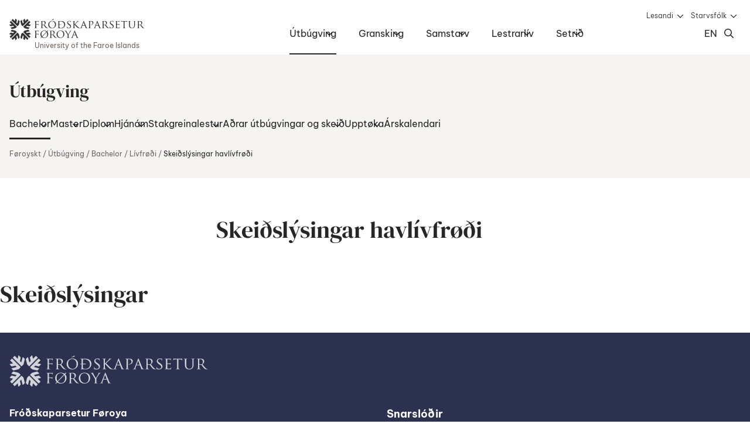

--- FILE ---
content_type: text/html; charset=utf-8
request_url: https://www.setur.fo/fo/utbugving/bachelor/livfroedi/skeidslysingar-havlivfroedi
body_size: 12000
content:
<!DOCTYPE html><html lang=fo><head><script>!function(){let e='10000000-1000-4000-8000-100000000000'.replace(/[018]/g,e=>(+e^crypto.getRandomValues(new Uint8Array(1))[0]&15>>+e/4).toString(16)),n=0,r=!1,a=[],s=e=>'error'!==e.type||':0:0'!==e.source;window._sucJsLogFilter=()=>!0;let t=e=>r?$(e):a.push(e),$=e=>{if(s(e)&&window._sucJsLogFilter(e)&&n++<3)try{fetch('/api/jslog',{method:'POST',headers:{'Content-Type':'application/json'},body:JSON.stringify(e)})}catch{}};window.addEventListener('error',n=>t({id:e,type:'error',message:n.message,source:`${n.filename}:${n.lineno}:${n.colno}`,screenSize:`${window.screen.width}x${window.screen.height}`,language:navigator.language||navigator.userLanguage,stackTrace:n.error?n.error.stack:null})),window.addEventListener('unhandledrejection',n=>t({id:e,type:'unhandledrejection',message:n.reason?n.reason.message:'',source:'',screenSize:`${window.screen.width}x${window.screen.height}`,language:navigator.language||navigator.userLanguage,stackTrace:n.reason?n.reason.stack:null})),document.addEventListener('DOMContentLoaded',()=>{for(r=!0;a.length>0;)$(a.shift())})}();</script><title>Skei&#xF0;sl&#xFD;singar havl&#xED;vfr&#xF8;&#xF0;i - Setur</title><meta content="width=device-width, initial-scale=1.0" name=viewport><link rel="shortcut icon" href=/images/favicon2.ico><meta property=og:site_name content=Setur><meta property=og:url content=https://www.setur.fo/fo/utbugving/bachelor/livfroedi/skeidslysingar-havlivfroedi><meta property=og:title content="Skeiðslýsingar havlívfrøði"><meta property=og:image content=/images/fbImage.jpg><script>window.document_ready=[]</script><link rel=stylesheet href='/css/bundle.css?v=oxY1eYpnLOImPfRPF-cYPKF2kJZ4Fb0jgysBfrtrJQ4'><script type=module async src='/scripts/main.bundle.js?v=3J8QeeRQdbGeJMJCZkE_KZiZ13VB46aMzn-OeQbFPJY'></script><script nomodule async defer src='/scripts/main.bundle.cjs.js?v=lDURjUpaiV4DMXwOw8qe0p1UVOUWkQnrOyrxNIt341Y'></script><style></style><body class="courses-page courses-type" data-level=5><header><a href=#content class=skip-link>Hopp til høvuðsinnihald</a><div class=wrapper><a href=/fo class=logo-link> <img class=logo src=/images/logo.svg alt="Heim: Fróðskaparsetur Føroya"> <span lang=en>University of the Faroe Islands</span> </a> <nav data-module=header> <button type=button class=hamburger-icon aria-label="Open/Close Menu" aria-owns=top-menu> <span class="icon hamburger passive"></span> <span class="icon hamburger open"></span> Dropdown Menu </button><ol id=top-menu class="menu main c-menu" role=list><li class="active pactive" data-aria-current=none><div><a href=/fo/utbugving aria-current=none>&#xDA;tb&#xFA;gving</a> <button type=button class=triangle-icon> <span class=visually-hidden>Open/Close</span> </button></div><ol class="lvl2 c-menu" role=list><li class="active pactive" data-aria-current=none><div><a href=/fo/utbugving/bachelor aria-current=none>Bachelor</a> <button type=button class=triangle-icon> <span class=visually-hidden>Open/Close</span> </button></div><ol class="lvl3 c-menu" role=list><li data-aria-current=none><div><a href=/fo/utbugving/bachelor/buskapar-og-virkisfroedi>B&#xFA;skapar- og virkisfr&#xF8;&#xF0;i</a></div><li data-aria-current=none><div><a href=/fo/utbugving/bachelor/folkaskulalaerari>F&#xF3;lkask&#xFA;lal&#xE6;rari</a></div><li data-aria-current=none><div><a href=/fo/utbugving/bachelor/foeroyskt>F&#xF8;royskt</a></div><li data-aria-current=none><div><a href=/fo/utbugving/bachelor/kt-verkfroedi>KT-verkfr&#xF8;&#xF0;i</a></div><li data-aria-current=none><div><a href=/fo/utbugving/bachelor/listaligt-arbeidi>Listaligt arbei&#xF0;i</a></div><li class="active pactive" data-aria-current=none><div><a href=/fo/utbugving/bachelor/livfroedi aria-current=none>L&#xED;vfr&#xF8;&#xF0;i</a></div><li data-aria-current=none><div><a href=/fo/utbugving/bachelor/loegfroedi>L&#xF8;gfr&#xF8;&#xF0;i</a></div><li data-aria-current=none><div><a href=/fo/utbugving/bachelor/maskinfroedi>Maskinfr&#xF8;&#xF0;i</a></div><li data-aria-current=none><div><a href=/fo/utbugving/bachelor/mylalivsvisindi>M&#xFD;lal&#xED;vsv&#xED;sindi</a> <button type=button class=triangle-icon> <span class=visually-hidden>Open/Close</span> </button></div><ol class="lvl4 c-menu" role=list><li data-aria-current=none><div><a href=/fo/utbugving/bachelor/mylalivsvisindi/mylalivsvisindi-2018-2021>M&#xFD;lal&#xED;vsv&#xED;sindi 2018-2021</a></div></ol><li data-aria-current=none><div><a href=/fo/utbugving/bachelor/namsfroedingur>N&#xE1;msfr&#xF8;&#xF0;ingur</a> <button type=button class=triangle-icon> <span class=visually-hidden>Open/Close</span> </button></div><ol class="lvl4 c-menu" role=list><li data-aria-current=none><div><a href=/fo/utbugving/bachelor/namsfroedingur/namsfroedi-2017-2021>N&#xE1;msfr&#xF8;&#xF0;i 2017-2021</a></div></ol><li data-aria-current=none><div><a href=/fo/utbugving/bachelor/sjukraroektarfroedi>Sj&#xFA;krar&#xF8;ktarfr&#xF8;&#xF0;i</a></div><li data-aria-current=none><div><a href=/fo/utbugving/bachelor/samfelagsvisindi>Samfelagsv&#xED;sindi</a></div><li data-aria-current=none><div><a href=/fo/utbugving/bachelor/stjornmalafroedi>Stj&#xF3;rnm&#xE1;lafr&#xF8;&#xF0;i</a></div><li data-aria-current=none><div><a href=/fo/utbugving/bachelor/soega>S&#xF8;ga</a></div><li data-aria-current=none><div><a href=/fo/utbugving/bachelor/verkfroedi>Verkfr&#xF8;&#xF0;i</a> <button type=button class=triangle-icon> <span class=visually-hidden>Open/Close</span> </button></div><ol class="lvl4 c-menu" role=list><li data-aria-current=none><div><a href=/fo/utbugving/bachelor/verkfroedi/verkfroedi-2021>Verkfr&#xF8;&#xF0;i 2021</a></div></ol></ol><li data-aria-current=none><div><a href=/fo/utbugving/master>Master</a> <button type=button class=triangle-icon> <span class=visually-hidden>Open/Close</span> </button></div><ol class="lvl3 c-menu" role=list><li data-aria-current=none><div><a href=/fo/utbugving/master/datuvisindi>D&#xE1;tuv&#xED;sindi</a></div><li data-aria-current=none><div><a href=/fo/utbugving/master/embaetisprogv-i-log>Emb&#xE6;tispr&#xF3;gv &#xED; l&#xF3;g</a></div><li data-aria-current=none><div><a href=/fo/utbugving/master/foeroyskt>F&#xF8;royskt</a></div><li data-aria-current=none><div><a href=/fo/utbugving/master/heilsuvisindi>Heilsuv&#xED;sindi</a></div><li data-aria-current=none><div><a href=/fo/utbugving/master/leidsla-og-skipan>Lei&#xF0;sla og skipan</a></div><li data-aria-current=none><div><a href=/fo/utbugving/master/loegfroedi>L&#xF8;gfr&#xF8;&#xF0;i</a> <button type=button class=triangle-icon> <span class=visually-hidden>Open/Close</span> </button></div><ol class="lvl4 c-menu" role=list><li data-aria-current=none><div><a href=/fo/utbugving/master/loegfroedi/loegfroedi-2015-2022>L&#xF8;gfr&#xF8;&#xF0;i 2015-2022</a></div></ol><li data-aria-current=none><div><a href=/fo/utbugving/master/samfelagsvisindi-og-stjornmalafroedi>Samfelagsv&#xED;sindi og stj&#xF3;rnm&#xE1;lafr&#xF8;&#xF0;i</a></div><li data-aria-current=none><div><a href=/fo/utbugving/master/soega>S&#xF8;ga</a></div></ol><li data-aria-current=none><div><a href=/fo/utbugving/diplom/diplomutbugving-i-kt-verkfroedi>Diplom</a> <button type=button class=triangle-icon> <span class=visually-hidden>Open/Close</span> </button></div><ol class="lvl3 c-menu" role=list><li data-aria-current=none><div><a href=/fo/utbugving/diplom/diplomutbugving-i-kt-verkfroedi>Diplom&#xFA;tb&#xFA;gving &#xED; KT-verkfr&#xF8;&#xF0;i</a></div></ol><li data-aria-current=none><div><a href=/fo/utbugving/hjanam>Hj&#xE1;n&#xE1;m</a> <button type=button class=triangle-icon> <span class=visually-hidden>Open/Close</span> </button></div><ol class="lvl3 c-menu" role=list><li data-aria-current=none><div><a href=/fo/utbugving/hjanam/foeroyskt>F&#xF8;royskt</a></div><li data-aria-current=none><div><a href=/fo/utbugving/hjanam/stoeddfroedi>St&#xF8;ddfr&#xF8;&#xF0;i</a></div><li data-aria-current=none><div><a href=/fo/utbugving/hjanam/soega>S&#xF8;ga</a></div><li data-aria-current=none><div><a href=/fo/utbugving/hjanam/samfelagsfroedi>Samfelagsfr&#xF8;&#xF0;i</a></div></ol><li data-aria-current=none><div><a href=/fo/utbugving/stakgreinalestur>Stakgreinalestur</a> <button type=button class=triangle-icon> <span class=visually-hidden>Open/Close</span> </button></div><ol class="lvl3 c-menu" role=list><li data-aria-current=none><div><a href=/fo/utbugving/stakgreinalestur/foeroyamalsdeildin>F&#xF8;royam&#xE1;lsdeildin</a></div><li data-aria-current=none><div><a href=/fo/utbugving/stakgreinalestur/deildin-fyri-heilsu-og-sjukraroektarvisindi>Deildin fyri Heilsu- og Sj&#xFA;krar&#xF8;ktarv&#xED;sindi</a></div><li data-aria-current=none><div><a href=/fo/utbugving/stakgreinalestur/namsvisindadeildin>N&#xE1;msv&#xED;sindadeildin</a></div><li data-aria-current=none><div><a href=/fo/utbugving/stakgreinalestur/natturuvisindadeildin>N&#xE1;tt&#xFA;ruv&#xED;sindadeildin</a></div><li data-aria-current=none><div><a href=/fo/utbugving/stakgreinalestur/soegu-og-samfelagsdeildin>S&#xF8;gu- og samfelagsdeildin</a></div><li data-aria-current=none><div><a href=/fo/utbugving/stakgreinalestur/phd-skeid>Ph.d.-skei&#xF0;</a></div></ol><li data-aria-current=none><div><a href=/fo/utbugving/adrar-utbugvingar-og-skeid>A&#xF0;rar &#xFA;tb&#xFA;gvingar og skei&#xF0;</a> <button type=button class=triangle-icon> <span class=visually-hidden>Open/Close</span> </button></div><ol class="lvl3 c-menu" role=list><li data-aria-current=none><div><a href=/fo/utbugving/adrar-utbugvingar-og-skeid/faroese-summer-institute>Faroese Summer Institute</a></div><li data-aria-current=none><div><a href=/fo/utbugving/adrar-utbugvingar-og-skeid/eftir-og-iskoytisutbugvingar>Eftir- og &#xED;skoytis&#xFA;tb&#xFA;gvingar</a> <button type=button class=triangle-icon> <span class=visually-hidden>Open/Close</span> </button></div><ol class="lvl4 c-menu" role=list><li data-aria-current=none><div><a href=/fo/utbugving/adrar-utbugvingar-og-skeid/eftir-og-iskoytisutbugvingar/iskoytisutbugving-i-foeroyskum-kirkjukunnleika>&#xCD;skoytis&#xFA;tb&#xFA;gving &#xED; f&#xF8;royskum kirkjukunnleika</a></div><li data-aria-current=none><div><a href=/fo/utbugving/adrar-utbugvingar-og-skeid/eftir-og-iskoytisutbugvingar/iskoytisskeid-id-geva-atgongd-til-utbugvingina-master-i-leidslu-og-skipan-a-frodskaparsetri-foeroya>&#xCD;skoytisskei&#xF0;, i&#xF0; geva atgongd til &#xFA;tb&#xFA;gvingina Master &#xED; lei&#xF0;slu og skipan &#xE1; Fr&#xF3;&#xF0;skaparsetri F&#xF8;roya</a></div></ol><li data-aria-current=none><div><a href=/fo/utbugving/adrar-utbugvingar-og-skeid/phd>Ph.d.</a> <button type=button class=triangle-icon> <span class=visually-hidden>Open/Close</span> </button></div><ol class="lvl4 c-menu" role=list><li data-aria-current=none><div><a href=/fo/utbugving/adrar-utbugvingar-og-skeid/phd/foeroyamalsdeildin>F&#xF8;royam&#xE1;lsdeildin</a></div><li data-aria-current=none><div><a href=/fo/utbugving/adrar-utbugvingar-og-skeid/phd/namsvisindadeildin>N&#xE1;msv&#xED;sindadeildin</a></div><li data-aria-current=none><div><a href=/fo/utbugving/adrar-utbugvingar-og-skeid/phd/natturuvisindadeildin>N&#xE1;tt&#xFA;ruv&#xED;sindadeildin</a></div><li data-aria-current=none><div><a href=/fo/utbugving/adrar-utbugvingar-og-skeid/phd/deildin-fyri-heilsu-og-sjukraroektarvisindi>Deildin fyri Heilsu- og Sj&#xFA;krar&#xF8;ktarv&#xED;sindi</a></div><li data-aria-current=none><div><a href=/fo/utbugving/adrar-utbugvingar-og-skeid/phd/soegu-og-samfelagsdeildin>S&#xF8;gu- og samfelagsdeildin</a></div><li data-aria-current=none><div><a href=/fo/utbugving/adrar-utbugvingar-og-skeid/phd/granskingarstudul>Granskingarstu&#xF0;ul</a></div></ol><li data-aria-current=none><div><a href=/fo/utbugving/adrar-utbugvingar-og-skeid/starvslaeruvegleidaraskeid-til-namsfroedingar>Starvsl&#xE6;ruveglei&#xF0;araskei&#xF0; til n&#xE1;msfr&#xF8;&#xF0;ingar</a></div><li data-aria-current=none><div><a href=/fo/utbugving/adrar-utbugvingar-og-skeid/international-summer-seminar>International Summer Seminar</a></div><li data-aria-current=none><div><a href=/fo/utbugving/adrar-utbugvingar-og-skeid/atgonguskeid-til-verkfroediutbugvingina>Atgonguskei&#xF0; til verkfr&#xF8;&#xF0;i&#xFA;tb&#xFA;gvingina</a></div><li data-aria-current=none><div><a href=/fo/utbugving/adrar-utbugvingar-og-skeid/eftirutbugvingarskeid-a-masterstigi>Eftir&#xFA;tb&#xFA;gvingarskei&#xF0; &#xE1; masterstigi</a></div><li data-aria-current=none><div><a href=/fo/utbugving/adrar-utbugvingar-og-skeid/demensvinarlig-vidgerd-og-roekt>Demensvinarlig vi&#xF0;ger&#xF0; og r&#xF8;kt</a></div></ol><li data-aria-current=none><div><a href=/fo/utbugving/upptoeka>Uppt&#xF8;ka</a> <button type=button class=triangle-icon> <span class=visually-hidden>Open/Close</span> </button></div><ol class="lvl3 c-menu" role=list><li data-aria-current=none><div><a href=/fo/utbugving/upptoeka/toek-lestrarplass-2025>T&#xF8;k lestrarpl&#xE1;ss 2025</a></div><li data-aria-current=none><div><a href=/fo/utbugving/upptoeka/umsoknarbloed>Ums&#xF3;knarbl&#xF8;&#xF0;</a> <button type=button class=triangle-icon> <span class=visually-hidden>Open/Close</span> </button></div><ol class="lvl4 c-menu" role=list><li data-aria-current=none><div><a href=/fo/utbugving/upptoeka/umsoknarbloed/iskoytisutbugvingar>&#xCD;skoytis&#xFA;tb&#xFA;gvingar</a></div></ol><li data-aria-current=none><div><a href=/fo/utbugving/upptoeka/utbugvingar>&#xDA;tb&#xFA;gvingar</a></div><li data-aria-current=none><div><a href=/fo/utbugving/upptoeka/kvota-1-ella-kvota-2>Kvota 1 ella kvota 2?</a></div><li data-aria-current=none><div><a href=/fo/utbugving/upptoeka/kvota-2-hvat-telur-vid>Kvota 2 - Hvat telur vi&#xF0;?</a></div><li data-aria-current=none><div><a href=/fo/utbugving/upptoeka/upptoekuroynd-til-bachelor-og-master-i-loegfroedi>Uppt&#xF8;kuroynd til bachelor og master &#xED; l&#xF8;gfr&#xF8;&#xF0;i</a></div><li data-aria-current=none><div><a href=/fo/utbugving/upptoeka/toek-lestrarplass-veturin-2026>T&#xF8;k lestrarpl&#xE1;ss veturin 2026</a></div></ol><li data-aria-current=none><div><a href=/fo/utbugving/arskalendari>&#xC1;rskalendari</a></div></ol><li data-aria-current=none><div><a href=/fo/gransking>Gransking</a> <button type=button class=triangle-icon> <span class=visually-hidden>Open/Close</span> </button></div><ol class="lvl2 c-menu" role=list><li data-aria-current=none><div><a href=/fo/gransking/gransking-i-toelum>Gransking &#xED; t&#xF8;lum</a></div><li data-aria-current=none><div><a href=/fo/gransking/umsokn-um-granskingarstudul>Ums&#xF3;kn um granskingarstu&#xF0;ul</a></div><li data-aria-current=none><div><a href=/fo/gransking/granskingarsamstoerv>Granskingarsamst&#xF8;rv</a></div><li data-aria-current=none><div><a href=/fo/gransking/phd-skulin-a-setrinum-1>Ph.d.-sk&#xFA;lin &#xE1; Setrinum</a></div></ol><li data-aria-current=none><div><a href=/fo/samstarv>Samstarv</a> <button type=button class=triangle-icon> <span class=visually-hidden>Open/Close</span> </button></div><ol class="lvl2 c-menu" role=list><li data-aria-current=none><div><a href=/fo/samstarv/utbugvingarsamstoerv>&#xDA;tb&#xFA;gvingarsamst&#xF8;rv</a> <button type=button class=triangle-icon> <span class=visually-hidden>Open/Close</span> </button></div><ol class="lvl3 c-menu" role=list><li data-aria-current=none><div><a href=/fo/samstarv/utbugvingarsamstoerv/i-foeroyum>&#xCD; F&#xF8;royum</a></div><li data-aria-current=none><div><a href=/fo/samstarv/utbugvingarsamstoerv/altjoda>Altj&#xF3;&#xF0;a</a></div></ol><li data-aria-current=none><div><a href=/fo/samstarv/granskingarsamstoerv>Granskingarsamst&#xF8;rv</a> <button type=button class=triangle-icon> <span class=visually-hidden>Open/Close</span> </button></div><ol class="lvl3 c-menu" role=list><li data-aria-current=none><div><a href=/fo/samstarv/granskingarsamstoerv/i-foeroyum>&#xCD; F&#xF8;royum</a></div><li data-aria-current=none><div><a href=/fo/samstarv/granskingarsamstoerv/altjoda>Altj&#xF3;&#xF0;a</a></div></ol><li data-aria-current=none><div><a href=/fo/samstarv/netverkssamstoerv>Netverkssamst&#xF8;rv</a> <button type=button class=triangle-icon> <span class=visually-hidden>Open/Close</span> </button></div><ol class="lvl3 c-menu" role=list><li data-aria-current=none><div><a href=/fo/samstarv/netverkssamstoerv/fraendafundir>Fr&#xE6;ndafundir</a> <button type=button class=triangle-icon> <span class=visually-hidden>Open/Close</span> </button></div><ol class="lvl4 c-menu" role=list><li data-aria-current=none><div><a href=/fo/samstarv/netverkssamstoerv/fraendafundir/fraendafundir-innihaldsyvirlit>Fr&#xE6;ndafundir - Innihaldsyvirlit</a></div></ol></ol><li data-aria-current=none><div><a href=/fo/samstarv/samstarv-vid-vinnuliv>Samstarv vi&#xF0; vinnul&#xED;v</a></div><li data-aria-current=none><div><a href=/fo/samstarv/samstarv-vid-almennar-stovnar>Samstarv vi&#xF0; almennar stovnar</a></div><li data-aria-current=none><div><a href=/fo/samstarv/depilin-fyri-altjoda-vidurskifti>Depilin fyri altj&#xF3;&#xF0;a vi&#xF0;urskifti</a> <button type=button class=triangle-icon> <span class=visually-hidden>Open/Close</span> </button></div><ol class="lvl3 c-menu" role=list><li data-aria-current=none><div><a href=/fo/samstarv/depilin-fyri-altjoda-vidurskifti/about-us>About us</a></div><li data-aria-current=none><div><a href=/fo/samstarv/depilin-fyri-altjoda-vidurskifti/publications>Publications</a> <button type=button class=triangle-icon> <span class=visually-hidden>Open/Close</span> </button></div><ol class="lvl4 c-menu" role=list><li data-aria-current=none><div><a href=/fo/samstarv/depilin-fyri-altjoda-vidurskifti/publications/publications>Publications</a></div><li data-aria-current=none><div><a href=/fo/samstarv/depilin-fyri-altjoda-vidurskifti/publications/media>Media</a></div></ol><li data-aria-current=none><div><a href=/fo/samstarv/depilin-fyri-altjoda-vidurskifti/projects>Projects</a></div><li data-aria-current=none><div><a href=/fo/samstarv/depilin-fyri-altjoda-vidurskifti/events>Events</a></div></ol><li data-aria-current=none><div><a href=/fo/samstarv/frodskapur>Fr&#xF3;&#xF0;skapur</a> <button type=button class=triangle-icon> <span class=visually-hidden>Open/Close</span> </button></div><ol class="lvl3 c-menu" role=list><li data-aria-current=none><div><a href=/fo/samstarv/frodskapur/frodskaparrit>Fr&#xF3;&#xF0;skaparrit</a></div><li data-aria-current=none><div><a href=/fo/samstarv/frodskapur/meting-av-handritum>Meting av handritum</a></div><li data-aria-current=none><div><a href=/fo/samstarv/frodskapur/supplementum>Supplementum</a></div><li data-aria-current=none><div><a href=/fo/samstarv/frodskapur/onnur-rit>Onnur rit</a></div></ol><li data-aria-current=none><div><a href=/fo/samstarv/granskingardepilin>Granskingardepilin</a> <button type=button class=triangle-icon> <span class=visually-hidden>Open/Close</span> </button></div><ol class="lvl3 c-menu" role=list><li data-aria-current=none><div><a href=/fo/samstarv/granskingardepilin/granskingarverkaetlanir>Granskingarverk&#xE6;tlanir</a></div><li data-aria-current=none><div><a href=/fo/samstarv/granskingardepilin/undirvising>Undirv&#xED;sing</a></div><li data-aria-current=none><div><a href=/fo/samstarv/granskingardepilin/utgavur>&#xDA;tg&#xE1;vur</a> <button type=button class=triangle-icon> <span class=visually-hidden>Open/Close</span> </button></div><ol class="lvl4 c-menu" role=list><li data-aria-current=none><div><a href=/fo/samstarv/granskingardepilin/utgavur/boekur>B&#xF8;kur</a></div><li data-aria-current=none><div><a href=/fo/samstarv/granskingardepilin/utgavur/visindaligar-utgavur>V&#xED;sindaligar &#xFA;tg&#xE1;vur</a></div><li data-aria-current=none><div><a href=/fo/samstarv/granskingardepilin/utgavur/arbeidsrit>Arbei&#xF0;srit</a></div><li data-aria-current=none><div><a href=/fo/samstarv/granskingardepilin/utgavur/smarit>Sm&#xE1;rit</a></div><li data-aria-current=none><div><a href=/fo/samstarv/granskingardepilin/utgavur/namsrit>N&#xE1;msrit</a></div><li data-aria-current=none><div><a href=/fo/samstarv/granskingardepilin/utgavur/adrar-utgavur>A&#xF0;rar &#xFA;tg&#xE1;vur</a></div><li data-aria-current=none><div><a href=/fo/samstarv/granskingardepilin/utgavur/hugin-munin>Hugin &amp; Munin</a></div></ol><li data-aria-current=none><div><a href=/fo/samstarv/granskingardepilin/granskingarsamstarv>Granskingarsamstarv</a></div></ol><li data-aria-current=none><div><a href=/fo/samstarv/depilin-fyri-heilsu-og-almannagransking>Depilin fyri heilsu- og almannagransking</a> <button type=button class=triangle-icon> <span class=visually-hidden>Open/Close</span> </button></div><ol class="lvl3 c-menu" role=list><li data-aria-current=none><div><a href=/fo/samstarv/depilin-fyri-heilsu-og-almannagransking/master-utbugving>Master &#xFA;tb&#xFA;gving</a></div><li data-aria-current=none><div><a href=/fo/samstarv/depilin-fyri-heilsu-og-almannagransking/phd>Ph.d.</a></div><li data-aria-current=none><div><a href=/fo/samstarv/depilin-fyri-heilsu-og-almannagransking/visindastarvsfolk>V&#xED;sindastarvsf&#xF3;lk</a></div></ol></ol><li data-aria-current=none><div><a href=/fo/lestrarliv>Lestrarl&#xED;v</a> <button type=button class=triangle-icon> <span class=visually-hidden>Open/Close</span> </button></div><ol class="lvl2 c-menu" role=list><li data-aria-current=none><div><a href=/fo/lestrarliv/um-lestur>Um lestur</a> <button type=button class=triangle-icon> <span class=visually-hidden>Open/Close</span> </button></div><ol class="lvl3 c-menu" role=list><li data-aria-current=none><div><a href=/fo/lestrarliv/um-lestur/hvat-er-universitetslestur>Hvat er universitetslestur?</a></div><li data-aria-current=none><div><a href=/fo/lestrarliv/um-lestur/god-rad-til-lestrarbyrjan>G&#xF3;&#xF0; r&#xE1;&#xF0; til lestrarbyrjan</a></div><li data-aria-current=none><div><a href=/fo/lestrarliv/um-lestur/innleidsla>Innlei&#xF0;sla</a></div><li data-aria-current=none><div><a href=/fo/lestrarliv/um-lestur/provtoekur>Pr&#xF3;vt&#xF8;kur</a></div><li data-aria-current=none><div><a href=/fo/lestrarliv/um-lestur/provtalsstigi-ects>Pr&#xF3;vtalsstigi / ECTS</a></div><li data-aria-current=none><div><a href=/fo/lestrarliv/um-lestur/progv-og-utskriftir>Pr&#xF3;gv og &#xFA;tskriftir</a></div><li data-aria-current=none><div><a href=/fo/lestrarliv/um-lestur/progvhandan>Pr&#xF3;gvhandan</a></div><li data-aria-current=none><div><a href=/fo/lestrarliv/um-lestur/farloyvi>Farloyvi</a></div><li data-aria-current=none><div><a href=/fo/lestrarliv/um-lestur/soek-um-fravik>S&#xF8;k um fr&#xE1;vik</a></div><li data-aria-current=none><div><a href=/fo/lestrarliv/um-lestur/avriksflutningur>Avriksflutningur</a></div><li data-aria-current=none><div><a href=/fo/lestrarliv/um-lestur/skiftislestur>Skiftislestur</a></div><li data-aria-current=none><div><a href=/fo/lestrarliv/um-lestur/ordafragreidingar-i-stuttum>Or&#xF0;afr&#xE1;grei&#xF0;ingar &#xED; stuttum</a></div><li data-aria-current=none><div><a href=/fo/lestrarliv/um-lestur/klagur-og-kaerur>Klagur og k&#xE6;rur</a></div></ol><li data-aria-current=none><div><a href=/fo/lestrarliv/lestrarumstoedur>Lestrarumst&#xF8;&#xF0;ur</a> <button type=button class=triangle-icon> <span class=visually-hidden>Open/Close</span> </button></div><ol class="lvl3 c-menu" role=list><li data-aria-current=none><div><a href=/fo/lestrarliv/lestrarumstoedur/studulsmoeguleikar>Stu&#xF0;ulsm&#xF8;guleikar</a></div><li data-aria-current=none><div><a href=/fo/lestrarliv/lestrarumstoedur/lesandi-vid-serligum-toervi>Lesandi vi&#xF0; serligum t&#xF8;rvi</a></div></ol><li data-aria-current=none><div><a href=/fo/lestrarliv/lestrarskrivstovan>Lestrarskrivstovan</a></div><li data-aria-current=none><div><a href=/fo/lestrarliv/lestrarvegleiding>Lestrarveglei&#xF0;ing</a> <button type=button class=triangle-icon> <span class=visually-hidden>Open/Close</span> </button></div><ol class="lvl3 c-menu" role=list><li data-aria-current=none><div><a href=/fo/lestrarliv/lestrarvegleiding/hvat-er-lestrarvegleiding>Hvat er lestrarveglei&#xF0;ing?</a></div><li data-aria-current=none><div><a href=/fo/lestrarliv/lestrarvegleiding/naer-kann-eg-venda-maer-til-lestrarvegleidingina>N&#xE6;r kann eg venda m&#xE6;r til lestrarveglei&#xF0;ingina?</a></div><li data-aria-current=none><div><a href=/fo/lestrarliv/lestrarvegleiding/hvat-kann-lestrarvegleidingin-vegleida-meg-um>Hvat kann lestrarveglei&#xF0;ingin veglei&#xF0;a meg um?</a></div><li data-aria-current=none><div><a href=/fo/lestrarliv/lestrarvegleiding/ivast-tu-i-um-tu-hevur-bruk-fyri-lestrarvegleiding>Ivast t&#xFA; &#xED;, um t&#xFA; hevur br&#xFA;k fyri lestrarveglei&#xF0;ing?</a></div><li data-aria-current=none><div><a href=/fo/lestrarliv/lestrarvegleiding/hava-lestrarvegleidarar-tagnarskyldu>Hava lestrarveglei&#xF0;arar tagnarskyldu?</a></div><li data-aria-current=none><div><a href=/fo/lestrarliv/lestrarvegleiding/hvussu-fer-ein-vegleidarasamroeda-fram>Hvussu fer ein veglei&#xF0;arasamr&#xF8;&#xF0;a fram?</a></div></ol><li data-aria-current=none><div><a href=/fo/lestrarliv/umbod-og-feloeg-fyri-lesandi>Umbo&#xF0; og fel&#xF8;g fyri lesandi</a> <button type=button class=triangle-icon> <span class=visually-hidden>Open/Close</span> </button></div><ol class="lvl3 c-menu" role=list><li data-aria-current=none><div><a href=/fo/lestrarliv/umbod-og-feloeg-fyri-lesandi/rad-teirra-lesandi>R&#xE1;&#xF0; teirra lesandi</a></div><li data-aria-current=none><div><a href=/fo/lestrarliv/umbod-og-feloeg-fyri-lesandi/lestrarrad>Lestrarr&#xE1;&#xF0;</a> <button type=button class=triangle-icon> <span class=visually-hidden>Open/Close</span> </button></div><ol class="lvl4 c-menu" role=list><li data-aria-current=none><div><a href=/fo/lestrarliv/umbod-og-feloeg-fyri-lesandi/lestrarrad/foeroyamalsdeildin>F&#xF8;royam&#xE1;lsdeildin</a></div><li data-aria-current=none><div><a href=/fo/lestrarliv/umbod-og-feloeg-fyri-lesandi/lestrarrad/namsvisindadeildin>N&#xE1;msv&#xED;sindadeildin</a></div><li data-aria-current=none><div><a href=/fo/lestrarliv/umbod-og-feloeg-fyri-lesandi/lestrarrad/natturuvisindadeildin>N&#xE1;tt&#xFA;ruv&#xED;sindadeildin</a></div><li data-aria-current=none><div><a href=/fo/lestrarliv/umbod-og-feloeg-fyri-lesandi/lestrarrad/soegu-og-samfelagsdeildin>S&#xF8;gu- og samfelagsdeildin</a></div><li data-aria-current=none><div><a href=/fo/lestrarliv/umbod-og-feloeg-fyri-lesandi/lestrarrad/deildin-fyri-heilsu-og-sjukraroektarvisindi>Deildin fyri heilsu- og sj&#xFA;krar&#xF8;ktarv&#xED;sindi</a></div></ol><li data-aria-current=none><div><a href=/fo/lestrarliv/umbod-og-feloeg-fyri-lesandi/umbod-teirra-lesandi-i-styrinum>Umbo&#xF0; teirra lesandi &#xED; st&#xFD;rinum</a></div></ol><li data-aria-current=none><div><a href=/fo/lestrarliv/godu-lesandi>G&#xF3;&#xF0;u lesandi</a></div><li data-aria-current=none><div><a href=/fo/lestrarliv/altjoda-skrivstovan>Altj&#xF3;&#xF0;a Skrivstovan</a></div><li data-aria-current=none><div><a href=/fo/lestrarliv/ambod-og-vegleidingar>Ambo&#xF0; og veglei&#xF0;ingar</a> <button type=button class=triangle-icon> <span class=visually-hidden>Open/Close</span> </button></div><ol class="lvl3 c-menu" role=list><li data-aria-current=none><div><a href=/fo/lestrarliv/ambod-og-vegleidingar/kerviplus>Kervi&#x2B;</a></div><li data-aria-current=none><div><a href=/fo/lestrarliv/ambod-og-vegleidingar/office-365>Office 365</a></div><li data-aria-current=none><div><a href=/fo/lestrarliv/ambod-og-vegleidingar/moodle>Moodle</a></div><li data-aria-current=none><div><a href=/fo/lestrarliv/ambod-og-vegleidingar/wiseflow>Wiseflow</a></div><li data-aria-current=none><div><a href=/fo/lestrarliv/ambod-og-vegleidingar/prent-og-kopiskipan-til-lesandi>Prent- og kopiskipan til lesandi</a></div><li data-aria-current=none><div><a href=/fo/lestrarliv/ambod-og-vegleidingar/bokasoevn-og-onnur-soevn>B&#xF3;kas&#xF8;vn og onnur s&#xF8;vn</a></div><li data-aria-current=none><div><a href=/fo/lestrarliv/ambod-og-vegleidingar/nidrandi-atburdur>Ni&#xF0;randi atbur&#xF0;ur</a></div></ol><li data-aria-current=none><div><a href=/fo/lestrarliv/universitetsbokasavnid>Universitetsb&#xF3;kasavni&#xF0;</a></div></ol><li data-aria-current=none><div><a href=/fo/setrid/um-setrid>Setri&#xF0;</a> <button type=button class=triangle-icon> <span class=visually-hidden>Open/Close</span> </button></div><ol class="lvl2 c-menu" role=list><li data-aria-current=none><div><a href=/fo/setrid/um-setrid>Um Setri&#xF0;</a> <button type=button class=triangle-icon> <span class=visually-hidden>Open/Close</span> </button></div><ol class="lvl3 c-menu" role=list><li data-aria-current=none><div><a href=/fo/setrid/um-setrid/endamal>Endam&#xE1;l</a></div><li data-aria-current=none><div><a href=/fo/setrid/um-setrid/styrid>St&#xFD;ri&#xF0;</a> <button type=button class=triangle-icon> <span class=visually-hidden>Open/Close</span> </button></div><ol class="lvl4 c-menu" role=list><li data-aria-current=none><div><a href=/fo/setrid/um-setrid/styrid/styrislimir>St&#xFD;rislimir</a></div><li data-aria-current=none><div><a href=/fo/setrid/um-setrid/styrid/reglur-fyri-styrid>Reglur fyri st&#xFD;ri&#xF0;</a></div><li data-aria-current=none><div><a href=/fo/setrid/um-setrid/styrid/styrisfundir>St&#xFD;risfundir</a></div><li data-aria-current=none><div><a href=/fo/setrid/um-setrid/styrid/skrair-og-fundartilfar>Skr&#xE1;ir og fundartilfar</a></div></ol><li data-aria-current=none><div><a href=/fo/setrid/um-setrid/kunning>Kunning</a> <button type=button class=triangle-icon> <span class=visually-hidden>Open/Close</span> </button></div><ol class="lvl4 c-menu" role=list><li data-aria-current=none><div><a href=/fo/setrid/um-setrid/kunning/midling>Mi&#xF0;ling</a></div><li data-aria-current=none><div><a href=/fo/setrid/um-setrid/kunning/ritgerda-og-savningarkappingar>Ritger&#xF0;a- og savningarkappingar</a></div><li data-aria-current=none><div><a href=/fo/setrid/um-setrid/kunning/visindavoeka-og-speki>V&#xED;sindav&#xF8;ka og Speki</a></div><li data-aria-current=none><div><a href=/fo/setrid/um-setrid/kunning/myndir>Myndir</a></div><li data-aria-current=none><div><a href=/fo/setrid/um-setrid/kunning/sjonbond>Sj&#xF3;nbond</a> <button type=button class=triangle-icon> <span class=visually-hidden>Open/Close</span> </button></div><ol class="lvl5 c-menu" role=list><li data-aria-current=none><div><a href=/fo/setrid/um-setrid/kunning/sjonbond/foeroyamalsdeildin>F&#xF8;royam&#xE1;lsdeildin</a></div><li data-aria-current=none><div><a href=/fo/setrid/um-setrid/kunning/sjonbond/namsvisindadeildin>N&#xE1;msv&#xED;sindadeildin</a></div><li data-aria-current=none><div><a href=/fo/setrid/um-setrid/kunning/sjonbond/soegu-og-samfelagsdeildin>S&#xF8;gu- og samfelagsdeildin</a></div><li data-aria-current=none><div><a href=/fo/setrid/um-setrid/kunning/sjonbond/natturuvisindadeildin>N&#xE1;tt&#xFA;ruv&#xED;sindadeildin</a></div><li data-aria-current=none><div><a href=/fo/setrid/um-setrid/kunning/sjonbond/deildin-fyri-heilsu-og-sjukraroektarvisindi>Deildin fyri heilsu- og sj&#xFA;krar&#xF8;ktarv&#xED;sindi</a></div><li data-aria-current=none><div><a href=/fo/setrid/um-setrid/kunning/sjonbond/altjoda-skrivstovan>Altj&#xF3;&#xF0;a Skrivstovan</a></div><li data-aria-current=none><div><a href=/fo/setrid/um-setrid/kunning/sjonbond/filmsklipp>Filmsklipp</a> <button type=button class=triangle-icon> <span class=visually-hidden>Open/Close</span> </button></div><ol class="lvl6 c-menu" role=list><li data-aria-current=none><div><a href=/fo/setrid/um-setrid/kunning/sjonbond/filmsklipp/partur-1>Partur 1</a></div><li data-aria-current=none><div><a href=/fo/setrid/um-setrid/kunning/sjonbond/filmsklipp/partur-2>Partur 2</a></div><li data-aria-current=none><div><a href=/fo/setrid/um-setrid/kunning/sjonbond/filmsklipp/partur-3>Partur 3</a></div><li data-aria-current=none><div><a href=/fo/setrid/um-setrid/kunning/sjonbond/filmsklipp/partur-4>Partur 4</a></div><li data-aria-current=none><div><a href=/fo/setrid/um-setrid/kunning/sjonbond/filmsklipp/partur-5>Partur 5</a></div><li data-aria-current=none><div><a href=/fo/setrid/um-setrid/kunning/sjonbond/filmsklipp/partur-6>Partur 6</a></div><li data-aria-current=none><div><a href=/fo/setrid/um-setrid/kunning/sjonbond/filmsklipp/partur-7>Partur 7</a></div></ol></ol></ol><li data-aria-current=none><div><a href=/fo/setrid/um-setrid/rektarin>Rektarin</a></div><li data-aria-current=none><div><a href=/fo/setrid/um-setrid/leidsla-og-bygnadur>Lei&#xF0;sla og bygna&#xF0;ur</a></div><li data-aria-current=none><div><a href=/fo/setrid/um-setrid/soega>S&#xF8;ga</a></div><li data-aria-current=none><div><a href=/fo/setrid/um-setrid/logir-og-reglugerdir>L&#xF3;gir og regluger&#xF0;ir</a></div><li data-aria-current=none><div><a href=/fo/setrid/um-setrid/datuverndarkunning>D&#xE1;tuverndarkunning</a></div><li data-aria-current=none><div><a href=/fo/setrid/um-setrid/strategi-2030>Strategi 2030</a> <button type=button class=triangle-icon> <span class=visually-hidden>Open/Close</span> </button></div><ol class="lvl4 c-menu" role=list><li data-aria-current=none><div><a href=/fo/setrid/um-setrid/strategi-2030/strategi-2020>Strategi 2020</a></div><li data-aria-current=none><div><a href=/fo/setrid/um-setrid/strategi-2030/strategi-2014>Strategi 2014</a></div></ol><li data-aria-current=none><div><a href=/fo/setrid/um-setrid/grafiskur-samleiki>Grafiskur samleiki</a></div></ol><li data-aria-current=none><div><a href=/fo/setrid/deildir-a-setrinum>Deildir &#xE1; Setrinum</a> <button type=button class=triangle-icon> <span class=visually-hidden>Open/Close</span> </button></div><ol class="lvl3 c-menu" role=list><li data-aria-current=none><div><a href=/fo/setrid/deildir-a-setrinum/foeroyamalsdeildin>F&#xF8;royam&#xE1;lsdeildin</a> <button type=button class=triangle-icon> <span class=visually-hidden>Open/Close</span> </button></div><ol class="lvl4 c-menu" role=list><li data-aria-current=none><div><a href=/fo/setrid/deildir-a-setrinum/foeroyamalsdeildin/maltoeknidepilin>M&#xE1;lt&#xF8;knidepilin</a></div></ol><li data-aria-current=none><div><a href=/fo/setrid/deildir-a-setrinum/namsvisindadeildin>N&#xE1;msv&#xED;sindadeildin</a></div><li data-aria-current=none><div><a href=/fo/setrid/deildir-a-setrinum/natturuvisindadeildin>N&#xE1;tt&#xFA;ruv&#xED;sindadeildin</a></div><li data-aria-current=none><div><a href=/fo/setrid/deildir-a-setrinum/soegu-og-samfelagsdeildin>S&#xF8;gu- og samfelagsdeildin</a></div><li data-aria-current=none><div><a href=/fo/setrid/deildir-a-setrinum/deildin-fyri-heilsu-og-sjukraroektarvisindi>Deildin fyri heilsu- og sj&#xFA;krar&#xF8;ktarv&#xED;sindi</a></div><li data-aria-current=none><div><a href=/fo/setrid/deildir-a-setrinum/setursskrivstovan>Setursskrivstovan</a> <button type=button class=triangle-icon> <span class=visually-hidden>Open/Close</span> </button></div><ol class="lvl4 c-menu" role=list><li data-aria-current=none><div><a href=/fo/setrid/deildir-a-setrinum/setursskrivstovan/kt-deildin>KT-deildin</a> <button type=button class=triangle-icon> <span class=visually-hidden>Open/Close</span> </button></div><ol class="lvl5 c-menu" role=list><li data-aria-current=none><div><a href=/fo/setrid/deildir-a-setrinum/setursskrivstovan/kt-deildin/kt-support-1>KT-support</a> <button type=button class=triangle-icon> <span class=visually-hidden>Open/Close</span> </button></div><ol class="lvl6 c-menu" role=list><li data-aria-current=none><div><a href=/fo/setrid/deildir-a-setrinum/setursskrivstovan/kt-deildin/kt-support-1/vanlig-frabodan-av-feili>Vanlig fr&#xE1;bo&#xF0;an av feili</a></div><li data-aria-current=none><div><a href=/fo/setrid/deildir-a-setrinum/setursskrivstovan/kt-deildin/kt-support-1/adrar-umboenir>A&#xF0;rar umb&#xF8;nir</a></div><li data-aria-current=none><div><a href=/fo/setrid/deildir-a-setrinum/setursskrivstovan/kt-deildin/kt-support-1/vegleidingar>Veglei&#xF0;ingar</a></div><li data-aria-current=none><div><a href=/fo/setrid/deildir-a-setrinum/setursskrivstovan/kt-deildin/kt-support-1/cd-ord-og-intowords-support>CD-ORD og Intowords support</a></div><li data-aria-current=none><div><a href=/fo/setrid/deildir-a-setrinum/setursskrivstovan/kt-deildin/kt-support-1/forrit-til-starvsfolk>Forrit til starvsf&#xF3;lk</a></div><li data-aria-current=none><div><a href=/fo/setrid/deildir-a-setrinum/setursskrivstovan/kt-deildin/kt-support-1/atgongd-til-office-moodle-oa-i-browsaranum>Atgongd til Office, Moodle o.a. &#xED; browsaranum</a></div></ol></ol><li data-aria-current=none><div><a href=/fo/setrid/deildir-a-setrinum/setursskrivstovan/figgjardeildin>F&#xED;ggjardeildin</a></div></ol></ol><li data-aria-current=none><div><a href=/fo/setrid/almennar-taenastur-og-grunnar>Almennar t&#xE6;nastur og grunnar</a> <button type=button class=triangle-icon> <span class=visually-hidden>Open/Close</span> </button></div><ol class="lvl3 c-menu" role=list><li data-aria-current=none><div><a href=/fo/setrid/almennar-taenastur-og-grunnar/soevn>S&#xF8;vn</a> <button type=button class=triangle-icon> <span class=visually-hidden>Open/Close</span> </button></div><ol class="lvl4 c-menu" role=list><li data-aria-current=none><div><a href=/fo/setrid/almennar-taenastur-og-grunnar/soevn/talgildu-soevnini>Talgildu s&#xF8;vnini</a> <button type=button class=triangle-icon> <span class=visually-hidden>Open/Close</span> </button></div><ol class="lvl5 c-menu" role=list><li data-aria-current=none><div><a href=/fo/setrid/almennar-taenastur-og-grunnar/soevn/talgildu-soevnini/bandasavn>Bandasavn</a> <button type=button class=triangle-icon> <span class=visually-hidden>Open/Close</span> </button></div><ol class="lvl6 c-menu" role=list><li data-aria-current=none><div><a href=/fo/setrid/almennar-taenastur-og-grunnar/soevn/talgildu-soevnini/bandasavn/forsoega>Fors&#xF8;ga</a></div><li data-aria-current=none><div><a href=/fo/setrid/almennar-taenastur-og-grunnar/soevn/talgildu-soevnini/bandasavn/spurt-og-svarad>Spurt og svara&#xF0;</a></div><li data-aria-current=none><div><a href=/fo/setrid/almennar-taenastur-og-grunnar/soevn/talgildu-soevnini/bandasavn/onnur-talgild-soevn>Onnur talgild s&#xF8;vn</a></div><li data-aria-current=none><div><a href=/fo/setrid/almennar-taenastur-og-grunnar/soevn/talgildu-soevnini/bandasavn/raettindicopyright>R&#xE6;ttindi/copyright</a></div><li data-aria-current=none><div><a href=/fo/setrid/almennar-taenastur-og-grunnar/soevn/talgildu-soevnini/bandasavn/samband>Samband</a></div></ol><li data-aria-current=none><div><a href=/fo/setrid/almennar-taenastur-og-grunnar/soevn/talgildu-soevnini/ordasedlasavn>Or&#xF0;ase&#xF0;lasavn</a></div><li data-aria-current=none><div><a href=/fo/setrid/almennar-taenastur-og-grunnar/soevn/talgildu-soevnini/stadanavnasavn>Sta&#xF0;anavnasavn</a></div></ol><li data-aria-current=none><div><a href=/fo/setrid/almennar-taenastur-og-grunnar/soevn/handritasavn>Handritasavn</a></div><li data-aria-current=none><div><a href=/fo/setrid/almennar-taenastur-og-grunnar/soevn/greinasavn>Greinasavn</a></div></ol><li data-aria-current=none><div><a href=/fo/setrid/almennar-taenastur-og-grunnar/eksternar-provtoekur>Eksternar pr&#xF3;vt&#xF8;kur</a></div><li data-aria-current=none><div><a href=/fo/setrid/almennar-taenastur-og-grunnar/islendskur-lestrarstudul>&#xCD;slendskur lestrarstu&#xF0;ul</a></div><li data-aria-current=none><div><a href=/fo/setrid/almennar-taenastur-og-grunnar/travel-scholarships-2024>Travel Scholarships 2024</a></div><li data-aria-current=none><div><a href=/fo/setrid/almennar-taenastur-og-grunnar/grunnar>Grunnar</a></div><li data-aria-current=none><div><a href=/fo/setrid/almennar-taenastur-og-grunnar/bokasoevn>B&#xF3;kas&#xF8;vn</a> <button type=button class=triangle-icon> <span class=visually-hidden>Open/Close</span> </button></div><ol class="lvl4 c-menu" role=list><li data-aria-current=none><div><a href=/fo/setrid/almennar-taenastur-og-grunnar/bokasoevn/bokasavnsleitigrunnar>B&#xF3;kasavnsleitigrunnar</a></div><li data-aria-current=none><div><a href=/fo/setrid/almennar-taenastur-og-grunnar/bokasoevn/landsbokasavnid>Landsb&#xF3;kasavni&#xF0;</a></div><li data-aria-current=none><div><a href=/fo/setrid/almennar-taenastur-og-grunnar/bokasoevn/byarbokasavnid>B&#xFD;arb&#xF3;kasavni&#xF0;</a></div></ol><li data-aria-current=none><div><a href=/fo/setrid/almennar-taenastur-og-grunnar/foeroyskt-logarrit>F&#xF8;royskt L&#xF3;garrit</a> <button type=button class=triangle-icon> <span class=visually-hidden>Open/Close</span> </button></div><ol class="lvl4 c-menu" role=list><li data-aria-current=none><div><a href=/fo/setrid/almennar-taenastur-og-grunnar/foeroyskt-logarrit/ritstjorn>Ritstj&#xF3;rn</a></div><li data-aria-current=none><div><a href=/fo/setrid/almennar-taenastur-og-grunnar/foeroyskt-logarrit/utgavur>&#xDA;tg&#xE1;vur</a> <button type=button class=triangle-icon> <span class=visually-hidden>Open/Close</span> </button></div><ol class="lvl5 c-menu" role=list><li data-aria-current=none><div><a href=/fo/setrid/almennar-taenastur-og-grunnar/foeroyskt-logarrit/utgavur/foeroyskt-logarrit-faroese-law-review-flr-volume-1-2001>F&#xF8;royskt L&#xF3;garrit / Faroese Law Review (FLR) - Volume 1 - 2001</a> <button type=button class=triangle-icon> <span class=visually-hidden>Open/Close</span> </button></div><ol class="lvl6 c-menu" role=list><li data-aria-current=none><div><a href=/fo/setrid/almennar-taenastur-og-grunnar/foeroyskt-logarrit/utgavur/foeroyskt-logarrit-faroese-law-review-flr-volume-1-2001/no-1>no 1</a></div><li data-aria-current=none><div><a href=/fo/setrid/almennar-taenastur-og-grunnar/foeroyskt-logarrit/utgavur/foeroyskt-logarrit-faroese-law-review-flr-volume-1-2001/no-2>no 2</a></div><li data-aria-current=none><div><a href=/fo/setrid/almennar-taenastur-og-grunnar/foeroyskt-logarrit/utgavur/foeroyskt-logarrit-faroese-law-review-flr-volume-1-2001/no-3>no 3</a></div></ol><li data-aria-current=none><div><a href=/fo/setrid/almennar-taenastur-og-grunnar/foeroyskt-logarrit/utgavur/foeroyskt-logarrit-faroese-law-review-flr-volume-2-2002>F&#xF8;royskt L&#xF3;garrit / Faroese Law Review (FLR) - Volume 2 - 2002</a> <button type=button class=triangle-icon> <span class=visually-hidden>Open/Close</span> </button></div><ol class="lvl6 c-menu" role=list><li data-aria-current=none><div><a href=/fo/setrid/almennar-taenastur-og-grunnar/foeroyskt-logarrit/utgavur/foeroyskt-logarrit-faroese-law-review-flr-volume-2-2002/no-1>no 1</a></div><li data-aria-current=none><div><a href=/fo/setrid/almennar-taenastur-og-grunnar/foeroyskt-logarrit/utgavur/foeroyskt-logarrit-faroese-law-review-flr-volume-2-2002/no-2>no 2</a></div><li data-aria-current=none><div><a href=/fo/setrid/almennar-taenastur-og-grunnar/foeroyskt-logarrit/utgavur/foeroyskt-logarrit-faroese-law-review-flr-volume-2-2002/no-3>no 3</a></div></ol><li data-aria-current=none><div><a href=/fo/setrid/almennar-taenastur-og-grunnar/foeroyskt-logarrit/utgavur/foeroyskt-logarrit-faroese-law-review-flr-volume-3-2003>F&#xF8;royskt L&#xF3;garrit / Faroese Law Review (FLR) - Volume 3 - 2003</a> <button type=button class=triangle-icon> <span class=visually-hidden>Open/Close</span> </button></div><ol class="lvl6 c-menu" role=list><li data-aria-current=none><div><a href=/fo/setrid/almennar-taenastur-og-grunnar/foeroyskt-logarrit/utgavur/foeroyskt-logarrit-faroese-law-review-flr-volume-3-2003/no-1>no 1</a></div><li data-aria-current=none><div><a href=/fo/setrid/almennar-taenastur-og-grunnar/foeroyskt-logarrit/utgavur/foeroyskt-logarrit-faroese-law-review-flr-volume-3-2003/no-2>no 2</a></div><li data-aria-current=none><div><a href=/fo/setrid/almennar-taenastur-og-grunnar/foeroyskt-logarrit/utgavur/foeroyskt-logarrit-faroese-law-review-flr-volume-3-2003/no-3>no 3</a></div></ol><li data-aria-current=none><div><a href=/fo/setrid/almennar-taenastur-og-grunnar/foeroyskt-logarrit/utgavur/foeroyskt-logarrit-faroese-law-review-flr-volume-4-2004>F&#xF8;royskt L&#xF3;garrit / Faroese Law Review (FLR) - Volume 4 - 2004</a> <button type=button class=triangle-icon> <span class=visually-hidden>Open/Close</span> </button></div><ol class="lvl6 c-menu" role=list><li data-aria-current=none><div><a href=/fo/setrid/almennar-taenastur-og-grunnar/foeroyskt-logarrit/utgavur/foeroyskt-logarrit-faroese-law-review-flr-volume-4-2004/no-1>no 1</a></div><li data-aria-current=none><div><a href=/fo/setrid/almennar-taenastur-og-grunnar/foeroyskt-logarrit/utgavur/foeroyskt-logarrit-faroese-law-review-flr-volume-4-2004/no-2>no 2</a></div><li data-aria-current=none><div><a href=/fo/setrid/almennar-taenastur-og-grunnar/foeroyskt-logarrit/utgavur/foeroyskt-logarrit-faroese-law-review-flr-volume-4-2004/no-3>no 3</a></div></ol><li data-aria-current=none><div><a href=/fo/setrid/almennar-taenastur-og-grunnar/foeroyskt-logarrit/utgavur/foeroyskt-logarrit-faroese-law-review-flr-volume-5-2005>F&#xF8;royskt L&#xF3;garrit / Faroese Law Review (FLR) - Volume 5 - 2005</a> <button type=button class=triangle-icon> <span class=visually-hidden>Open/Close</span> </button></div><ol class="lvl6 c-menu" role=list><li data-aria-current=none><div><a href=/fo/setrid/almennar-taenastur-og-grunnar/foeroyskt-logarrit/utgavur/foeroyskt-logarrit-faroese-law-review-flr-volume-5-2005/no-1>no 1</a></div><li data-aria-current=none><div><a href=/fo/setrid/almennar-taenastur-og-grunnar/foeroyskt-logarrit/utgavur/foeroyskt-logarrit-faroese-law-review-flr-volume-5-2005/no-2-3>no 2-3</a></div></ol><li data-aria-current=none><div><a href=/fo/setrid/almennar-taenastur-og-grunnar/foeroyskt-logarrit/utgavur/foeroyskt-logarrit-faroese-law-review-flr-volume-6-20062007>F&#xF8;royskt L&#xF3;garrit / Faroese Law Review (FLR) - Volume 6 - 2006/2007</a> <button type=button class=triangle-icon> <span class=visually-hidden>Open/Close</span> </button></div><ol class="lvl6 c-menu" role=list><li data-aria-current=none><div><a href=/fo/setrid/almennar-taenastur-og-grunnar/foeroyskt-logarrit/utgavur/foeroyskt-logarrit-faroese-law-review-flr-volume-6-20062007/no-1>no 1</a></div><li data-aria-current=none><div><a href=/fo/setrid/almennar-taenastur-og-grunnar/foeroyskt-logarrit/utgavur/foeroyskt-logarrit-faroese-law-review-flr-volume-6-20062007/no-2>No 2</a></div><li data-aria-current=none><div><a href=/fo/setrid/almennar-taenastur-og-grunnar/foeroyskt-logarrit/utgavur/foeroyskt-logarrit-faroese-law-review-flr-volume-6-20062007/no-3>No 3</a></div></ol><li data-aria-current=none><div><a href=/fo/setrid/almennar-taenastur-og-grunnar/foeroyskt-logarrit/utgavur/foeroyskt-logarrit-faroese-law-review-flr-volume-7-2007>F&#xF8;royskt L&#xF3;garrit / Faroese Law Review (FLR) - Volume 7 - 2007</a> <button type=button class=triangle-icon> <span class=visually-hidden>Open/Close</span> </button></div><ol class="lvl6 c-menu" role=list><li data-aria-current=none><div><a href=/fo/setrid/almennar-taenastur-og-grunnar/foeroyskt-logarrit/utgavur/foeroyskt-logarrit-faroese-law-review-flr-volume-7-2007/no-1>no 1</a></div></ol><li data-aria-current=none><div><a href=/fo/setrid/almennar-taenastur-og-grunnar/foeroyskt-logarrit/utgavur/foeroyskt-logarrit-faroese-law-review-flr-volume-8-2013>F&#xF8;royskt L&#xF3;garrit / Faroese Law Review (FLR) - Volume 8 - 2013</a> <button type=button class=triangle-icon> <span class=visually-hidden>Open/Close</span> </button></div><ol class="lvl6 c-menu" role=list><li data-aria-current=none><div><a href=/fo/setrid/almennar-taenastur-og-grunnar/foeroyskt-logarrit/utgavur/foeroyskt-logarrit-faroese-law-review-flr-volume-8-2013/no-1>no 1</a></div></ol><li data-aria-current=none><div><a href=/fo/setrid/almennar-taenastur-og-grunnar/foeroyskt-logarrit/utgavur/foeroyskt-logarrit-faroese-law-review-flr-volume-9-2020>F&#xF8;royskt L&#xF3;garrit / Faroese Law Review (FLR) - Volume 9 - 2020</a> <button type=button class=triangle-icon> <span class=visually-hidden>Open/Close</span> </button></div><ol class="lvl6 c-menu" role=list><li data-aria-current=none><div><a href=/fo/setrid/almennar-taenastur-og-grunnar/foeroyskt-logarrit/utgavur/foeroyskt-logarrit-faroese-law-review-flr-volume-9-2020/no-1>No 1</a></div><li data-aria-current=none><div><a href=/fo/setrid/almennar-taenastur-og-grunnar/foeroyskt-logarrit/utgavur/foeroyskt-logarrit-faroese-law-review-flr-volume-9-2020/no-2>No 2</a></div></ol><li data-aria-current=none><div><a href=/fo/setrid/almennar-taenastur-og-grunnar/foeroyskt-logarrit/utgavur/foeroyskt-logarrit-faroese-law-review-flr-volume-10-2022>F&#xF8;royskt L&#xF3;garrit / Faroese Law Review (FLR) - Volume 10 - 2022</a></div><li data-aria-current=none><div><a href=/fo/setrid/almennar-taenastur-og-grunnar/foeroyskt-logarrit/utgavur/foeroyskt-logarrit-faroese-law-review-flr-volume-11-2024>F&#xF8;royskt L&#xF3;garrit / Faroese Law Review (FLR) - Volume 11- 2024</a></div></ol></ol><li data-aria-current=none><div><a href=/fo/setrid/almennar-taenastur-og-grunnar/raettstavarin>R&#xE6;ttstavarin</a></div></ol><li data-aria-current=none><div><a href=/fo/setrid/umbodan-og-feloeg-fyri-lesandi>Umbo&#xF0;an og fel&#xF8;g fyri lesandi</a> <button type=button class=triangle-icon> <span class=visually-hidden>Open/Close</span> </button></div><ol class="lvl3 c-menu" role=list><li data-aria-current=none><div><a href=/fo/setrid/umbodan-og-feloeg-fyri-lesandi/rad-teirra-lesandi>R&#xE1;&#xF0; teirra lesandi</a></div><li data-aria-current=none><div><a href=/fo/setrid/umbodan-og-feloeg-fyri-lesandi/lestrarrad>Lestrarr&#xE1;&#xF0;</a></div><li data-aria-current=none><div><a href=/fo/setrid/umbodan-og-feloeg-fyri-lesandi/umbod-teirra-lesandi-i-styrinum>Umbo&#xF0; teirra lesandi &#xED; st&#xFD;rinum</a></div></ol><li data-aria-current=none><div><a href=/fo/setrid/samstarv>Samstarv</a> <button type=button class=triangle-icon> <span class=visually-hidden>Open/Close</span> </button></div><ol class="lvl3 c-menu" role=list><li data-aria-current=none><div><a href=/fo/setrid/samstarv/sbme-symposium>SBME Symposium</a></div><li data-aria-current=none><div><a href=/fo/setrid/samstarv/arctic-science-in-action>Arctic Science in Action</a></div><li data-aria-current=none><div><a href=/fo/setrid/samstarv/nusct>NUSCT</a></div><li data-aria-current=none><div><a href=/fo/setrid/samstarv/frodskapur>Fr&#xF3;&#xF0;skapur</a> <button type=button class=triangle-icon> <span class=visually-hidden>Open/Close</span> </button></div><ol class="lvl4 c-menu" role=list><li data-aria-current=none><div><a href=/fo/setrid/samstarv/frodskapur/meting-av-handritum>Meting av handritum</a></div><li data-aria-current=none><div><a href=/fo/setrid/samstarv/frodskapur/supplementum>Supplementum</a></div><li data-aria-current=none><div><a href=/fo/setrid/samstarv/frodskapur/onnur-rit>Onnur rit</a></div><li data-aria-current=none><div><a href=/fo/setrid/samstarv/frodskapur/frodskaparrit>Fr&#xF3;&#xF0;skaparrit</a></div></ol><li data-aria-current=none><div><a href=/fo/setrid/samstarv/farin-tiltoek>Farin tilt&#xF8;k</a> <button type=button class=triangle-icon> <span class=visually-hidden>Open/Close</span> </button></div><ol class="lvl4 c-menu" role=list><li data-aria-current=none><div><a href=/fo/setrid/samstarv/farin-tiltoek/16-polar-law-symposium>16. Polar Law Symposium</a> <button type=button class=triangle-icon> <span class=visually-hidden>Open/Close</span> </button></div><ol class="lvl5 c-menu" role=list><li data-aria-current=none><div><a href=/fo/setrid/samstarv/farin-tiltoek/16-polar-law-symposium/call-for-submissions>Call for Submissions</a></div><li data-aria-current=none><div><a href=/fo/setrid/samstarv/farin-tiltoek/16-polar-law-symposium/symposium-schedule>Symposium Schedule</a></div><li data-aria-current=none><div><a href=/fo/setrid/samstarv/farin-tiltoek/16-polar-law-symposium/instructions-for-submitting>Instructions for Submitting</a></div><li data-aria-current=none><div><a href=/fo/setrid/samstarv/farin-tiltoek/16-polar-law-symposium/activities>Activities</a></div><li data-aria-current=none><div><a href=/fo/setrid/samstarv/farin-tiltoek/16-polar-law-symposium/practical-information>Practical information</a></div><li data-aria-current=none><div><a href=/fo/setrid/samstarv/farin-tiltoek/16-polar-law-symposium/registration-and-payment>Registration and Payment</a></div></ol><li data-aria-current=none><div><a href=/fo/setrid/samstarv/farin-tiltoek/luk-2022>LUK 2022</a> <button type=button class=triangle-icon> <span class=visually-hidden>Open/Close</span> </button></div><ol class="lvl5 c-menu" role=list><li data-aria-current=none><div><a href=/fo/setrid/samstarv/farin-tiltoek/luk-2022/parallelsessioner>Parallelsessioner</a></div><li data-aria-current=none><div><a href=/fo/setrid/samstarv/farin-tiltoek/luk-2022/program>Program</a></div><li data-aria-current=none><div><a href=/fo/setrid/samstarv/farin-tiltoek/luk-2022/hovedtalere>Hovedtalere</a></div><li data-aria-current=none><div><a href=/fo/setrid/samstarv/farin-tiltoek/luk-2022/gallamiddag>Gallamiddag</a></div><li data-aria-current=none><div><a href=/fo/setrid/samstarv/farin-tiltoek/luk-2022/moedested>M&#xF8;dested</a></div><li data-aria-current=none><div><a href=/fo/setrid/samstarv/farin-tiltoek/luk-2022/udflugter>Udflugter</a></div><li data-aria-current=none><div><a href=/fo/setrid/samstarv/farin-tiltoek/luk-2022/koordinationsudvalg>Koordinationsudvalg</a></div><li data-aria-current=none><div><a href=/fo/setrid/samstarv/farin-tiltoek/luk-2022/greengatefo>Greengate.fo</a></div></ol><li data-aria-current=none><div><a href=/fo/setrid/samstarv/farin-tiltoek/sacs-2022>SACS 2022</a> <button type=button class=triangle-icon> <span class=visually-hidden>Open/Close</span> </button></div><ol class="lvl5 c-menu" role=list><li data-aria-current=none><div><a href=/fo/setrid/samstarv/farin-tiltoek/sacs-2022/a-brief-overview>A Brief Overview</a></div><li data-aria-current=none><div><a href=/fo/setrid/samstarv/farin-tiltoek/sacs-2022/terms-of-admission>Terms of Admission</a></div><li data-aria-current=none><div><a href=/fo/setrid/samstarv/farin-tiltoek/sacs-2022/intervenors>Intervenors</a></div><li data-aria-current=none><div><a href=/fo/setrid/samstarv/farin-tiltoek/sacs-2022/programme-for-sacs-2022>Programme for SACS 2022</a></div></ol><li data-aria-current=none><div><a href=/fo/setrid/samstarv/farin-tiltoek/sacs-2018>SACS 2018</a></div></ol><li data-aria-current=none><div><a href=/fo/setrid/samstarv/uarctic>UArctic</a></div></ol><li data-aria-current=none><div><a href=/fo/setrid/starvsfolk>Starvsf&#xF3;lk</a></div><li data-aria-current=none><div><a href=https://setur.totalview.cloud/recruitment rel="noopener noreferrer">Leys st&#xF8;rv &#xE1; Setrinum</a></div><li data-aria-current=none><div><a href=/fo/setrid/tiltoek>Tilt&#xF8;k</a></div><li data-aria-current=none><div><a href=/fo/setrid/tidindi>T&#xED;&#xF0;indi</a></div><li data-aria-current=none><div><a href=/fo/setrid/altjoda-skrivstovan>Altj&#xF3;&#xF0;a Skrivstovan</a></div><li data-aria-current=none><div><a href=/fo/setrid/javnstoeduaetlan>Javnst&#xF8;&#xF0;u&#xE6;tlan</a></div><li data-aria-current=none><div><a href=/fo/setrid/kampus>Kampus</a></div><li data-aria-current=none><div><a href=/fo/setrid/vitliki-a-setrinum>Vitl&#xED;ki &#xE1; Setrinum</a> <button type=button class=triangle-icon> <span class=visually-hidden>Open/Close</span> </button></div><ol class="lvl3 c-menu" role=list><li data-aria-current=none><div><a href=/fo/setrid/vitliki-a-setrinum/okkara-vitlikispolitikkur>Okkara vitl&#xED;kispolitikkur</a></div><li data-aria-current=none><div><a href=/fo/setrid/vitliki-a-setrinum/ataksaetlan>&#xC1;taks&#xE6;tlan</a></div><li data-aria-current=none><div><a href=/fo/setrid/vitliki-a-setrinum/ambod>Ambo&#xF0;</a></div><li data-aria-current=none><div><a href=/fo/setrid/vitliki-a-setrinum/vitan-um-vitliki>Vitan um vitl&#xED;ki</a></div><li data-aria-current=none><div><a href=/fo/setrid/vitliki-a-setrinum/tidindi-um-vitliki>T&#xED;&#xF0;indi um vitl&#xED;ki</a></div></ol></ol></ol></nav><div class=other><a href=/en target="" class=other-section> <span>En</span><span class=visually-hidden>glish</span> </a><div class=search-wrapper><div class=c-search data-url=/fo/leita data-siteurl=/fo data-noresulttext="Einki úrslit"><input type=text placeholder="Leita her"><div class=result></div><div class=button></div></div></div></div></div><div class=top-dropdown-menus><c-accordion duration=0 exclusive=true globally-exclusive=false eager-closing=true url-nagivation=false group-controls=false><details><summary>Lesandi</summary><div class=content><ul role=list><li><a href="https://moodle.setur.fo/" target=_blank class=block-link rel="noopener noreferrer">Moodle </a><li><a href="https://kervipluss.fo/" target=_blank class=block-link rel="noopener noreferrer">Kervi&#x2B;</a><li><a href=https://outlook.office365.com target=_blank class=block-link rel="noopener noreferrer">Teldupostur (web)</a><li><a href=/fo/lestrarliv/ambod-og-vegleidingar/office-365 target=_blank class=block-link>Office 365</a><li><a href=/fo/lestrarliv/ambod-og-vegleidingar/prent-og-kopiskipan-til-lesandi target=_blank class=block-link>Prent- og kopiskipan</a></ul></div></details><details><summary>Starvsf&#xF3;lk</summary><div class=content><ul role=list><li><a href=/fo/setrid/starvsfolk target=_self class=block-link>Starvsf&#xF3;lkalistin</a><li><a href=https://setur.intranet.fo target=_blank class=block-link rel="noopener noreferrer">Intranet</a><li><a href="https://login.live.com/login.srf?wa=wsignin1.0&amp;rpsnv=13&amp;ct=1607340111&amp;rver=7.0.6737.0&amp;wp=MBI_SSL&amp;wreply=https%3a%2f%2foutlook.live.com%2fowa%2f%3fnlp%3d1%26RpsCsrfState%3dac3595df-fc79-6733-3a56-38473b634231&amp;id=292841&amp;aadredir=1&amp;CBCXT=out&amp;lw=1&amp;fl=dob%2cflname%2cwld&amp;cobrandid=90015" target=_blank class=block-link rel="noopener noreferrer">Teldupostur (web)</a></ul></div></details></c-accordion></div></header><div class="main courses page"><c-sub-navigation><section><a href=/fo/utbugving target="" class=section-link> &#xDA;tb&#xFA;gving </a><ol class="lvl2 sub-navigation-menu c-menu" role=list><li class="active pactive" data-aria-current=none><div><a href=/fo/utbugving/bachelor aria-current=none>Bachelor</a> <button type=button class=triangle-icon> <span class=visually-hidden>Open/Close</span> </button></div><ol class="lvl3 c-menu" role=list><li data-aria-current=none><div><a href=/fo/utbugving/bachelor/buskapar-og-virkisfroedi>B&#xFA;skapar- og virkisfr&#xF8;&#xF0;i</a></div><li data-aria-current=none><div><a href=/fo/utbugving/bachelor/folkaskulalaerari>F&#xF3;lkask&#xFA;lal&#xE6;rari</a></div><li data-aria-current=none><div><a href=/fo/utbugving/bachelor/foeroyskt>F&#xF8;royskt</a></div><li data-aria-current=none><div><a href=/fo/utbugving/bachelor/kt-verkfroedi>KT-verkfr&#xF8;&#xF0;i</a></div><li data-aria-current=none><div><a href=/fo/utbugving/bachelor/listaligt-arbeidi>Listaligt arbei&#xF0;i</a></div><li class="active pactive" data-aria-current=none><div><a href=/fo/utbugving/bachelor/livfroedi aria-current=none>L&#xED;vfr&#xF8;&#xF0;i</a></div><li data-aria-current=none><div><a href=/fo/utbugving/bachelor/loegfroedi>L&#xF8;gfr&#xF8;&#xF0;i</a></div><li data-aria-current=none><div><a href=/fo/utbugving/bachelor/maskinfroedi>Maskinfr&#xF8;&#xF0;i</a></div><li data-aria-current=none><div><a href=/fo/utbugving/bachelor/mylalivsvisindi>M&#xFD;lal&#xED;vsv&#xED;sindi</a> <button type=button class=triangle-icon> <span class=visually-hidden>Open/Close</span> </button></div><ol class="lvl4 c-menu" role=list><li data-aria-current=none><div><a href=/fo/utbugving/bachelor/mylalivsvisindi/mylalivsvisindi-2018-2021>M&#xFD;lal&#xED;vsv&#xED;sindi 2018-2021</a></div></ol><li data-aria-current=none><div><a href=/fo/utbugving/bachelor/namsfroedingur>N&#xE1;msfr&#xF8;&#xF0;ingur</a> <button type=button class=triangle-icon> <span class=visually-hidden>Open/Close</span> </button></div><ol class="lvl4 c-menu" role=list><li data-aria-current=none><div><a href=/fo/utbugving/bachelor/namsfroedingur/namsfroedi-2017-2021>N&#xE1;msfr&#xF8;&#xF0;i 2017-2021</a></div></ol><li data-aria-current=none><div><a href=/fo/utbugving/bachelor/sjukraroektarfroedi>Sj&#xFA;krar&#xF8;ktarfr&#xF8;&#xF0;i</a></div><li data-aria-current=none><div><a href=/fo/utbugving/bachelor/samfelagsvisindi>Samfelagsv&#xED;sindi</a></div><li data-aria-current=none><div><a href=/fo/utbugving/bachelor/stjornmalafroedi>Stj&#xF3;rnm&#xE1;lafr&#xF8;&#xF0;i</a></div><li data-aria-current=none><div><a href=/fo/utbugving/bachelor/soega>S&#xF8;ga</a></div><li data-aria-current=none><div><a href=/fo/utbugving/bachelor/verkfroedi>Verkfr&#xF8;&#xF0;i</a> <button type=button class=triangle-icon> <span class=visually-hidden>Open/Close</span> </button></div><ol class="lvl4 c-menu" role=list><li data-aria-current=none><div><a href=/fo/utbugving/bachelor/verkfroedi/verkfroedi-2021>Verkfr&#xF8;&#xF0;i 2021</a></div></ol></ol><li data-aria-current=none><div><a href=/fo/utbugving/master>Master</a> <button type=button class=triangle-icon> <span class=visually-hidden>Open/Close</span> </button></div><ol class="lvl3 c-menu" role=list><li data-aria-current=none><div><a href=/fo/utbugving/master/datuvisindi>D&#xE1;tuv&#xED;sindi</a></div><li data-aria-current=none><div><a href=/fo/utbugving/master/embaetisprogv-i-log>Emb&#xE6;tispr&#xF3;gv &#xED; l&#xF3;g</a></div><li data-aria-current=none><div><a href=/fo/utbugving/master/foeroyskt>F&#xF8;royskt</a></div><li data-aria-current=none><div><a href=/fo/utbugving/master/heilsuvisindi>Heilsuv&#xED;sindi</a></div><li data-aria-current=none><div><a href=/fo/utbugving/master/leidsla-og-skipan>Lei&#xF0;sla og skipan</a></div><li data-aria-current=none><div><a href=/fo/utbugving/master/loegfroedi>L&#xF8;gfr&#xF8;&#xF0;i</a> <button type=button class=triangle-icon> <span class=visually-hidden>Open/Close</span> </button></div><ol class="lvl4 c-menu" role=list><li data-aria-current=none><div><a href=/fo/utbugving/master/loegfroedi/loegfroedi-2015-2022>L&#xF8;gfr&#xF8;&#xF0;i 2015-2022</a></div></ol><li data-aria-current=none><div><a href=/fo/utbugving/master/samfelagsvisindi-og-stjornmalafroedi>Samfelagsv&#xED;sindi og stj&#xF3;rnm&#xE1;lafr&#xF8;&#xF0;i</a></div><li data-aria-current=none><div><a href=/fo/utbugving/master/soega>S&#xF8;ga</a></div></ol><li data-aria-current=none><div><a href=/fo/utbugving/diplom/diplomutbugving-i-kt-verkfroedi>Diplom</a> <button type=button class=triangle-icon> <span class=visually-hidden>Open/Close</span> </button></div><ol class="lvl3 c-menu" role=list><li data-aria-current=none><div><a href=/fo/utbugving/diplom/diplomutbugving-i-kt-verkfroedi>Diplom&#xFA;tb&#xFA;gving &#xED; KT-verkfr&#xF8;&#xF0;i</a></div></ol><li data-aria-current=none><div><a href=/fo/utbugving/hjanam>Hj&#xE1;n&#xE1;m</a> <button type=button class=triangle-icon> <span class=visually-hidden>Open/Close</span> </button></div><ol class="lvl3 c-menu" role=list><li data-aria-current=none><div><a href=/fo/utbugving/hjanam/foeroyskt>F&#xF8;royskt</a></div><li data-aria-current=none><div><a href=/fo/utbugving/hjanam/stoeddfroedi>St&#xF8;ddfr&#xF8;&#xF0;i</a></div><li data-aria-current=none><div><a href=/fo/utbugving/hjanam/soega>S&#xF8;ga</a></div><li data-aria-current=none><div><a href=/fo/utbugving/hjanam/samfelagsfroedi>Samfelagsfr&#xF8;&#xF0;i</a></div></ol><li data-aria-current=none><div><a href=/fo/utbugving/stakgreinalestur>Stakgreinalestur</a> <button type=button class=triangle-icon> <span class=visually-hidden>Open/Close</span> </button></div><ol class="lvl3 c-menu" role=list><li data-aria-current=none><div><a href=/fo/utbugving/stakgreinalestur/foeroyamalsdeildin>F&#xF8;royam&#xE1;lsdeildin</a></div><li data-aria-current=none><div><a href=/fo/utbugving/stakgreinalestur/deildin-fyri-heilsu-og-sjukraroektarvisindi>Deildin fyri Heilsu- og Sj&#xFA;krar&#xF8;ktarv&#xED;sindi</a></div><li data-aria-current=none><div><a href=/fo/utbugving/stakgreinalestur/namsvisindadeildin>N&#xE1;msv&#xED;sindadeildin</a></div><li data-aria-current=none><div><a href=/fo/utbugving/stakgreinalestur/natturuvisindadeildin>N&#xE1;tt&#xFA;ruv&#xED;sindadeildin</a></div><li data-aria-current=none><div><a href=/fo/utbugving/stakgreinalestur/soegu-og-samfelagsdeildin>S&#xF8;gu- og samfelagsdeildin</a></div><li data-aria-current=none><div><a href=/fo/utbugving/stakgreinalestur/phd-skeid>Ph.d.-skei&#xF0;</a></div></ol><li data-aria-current=none><div><a href=/fo/utbugving/adrar-utbugvingar-og-skeid>A&#xF0;rar &#xFA;tb&#xFA;gvingar og skei&#xF0;</a> <button type=button class=triangle-icon> <span class=visually-hidden>Open/Close</span> </button></div><ol class="lvl3 c-menu" role=list><li data-aria-current=none><div><a href=/fo/utbugving/adrar-utbugvingar-og-skeid/faroese-summer-institute>Faroese Summer Institute</a></div><li data-aria-current=none><div><a href=/fo/utbugving/adrar-utbugvingar-og-skeid/eftir-og-iskoytisutbugvingar>Eftir- og &#xED;skoytis&#xFA;tb&#xFA;gvingar</a> <button type=button class=triangle-icon> <span class=visually-hidden>Open/Close</span> </button></div><ol class="lvl4 c-menu" role=list><li data-aria-current=none><div><a href=/fo/utbugving/adrar-utbugvingar-og-skeid/eftir-og-iskoytisutbugvingar/iskoytisutbugving-i-foeroyskum-kirkjukunnleika>&#xCD;skoytis&#xFA;tb&#xFA;gving &#xED; f&#xF8;royskum kirkjukunnleika</a></div><li data-aria-current=none><div><a href=/fo/utbugving/adrar-utbugvingar-og-skeid/eftir-og-iskoytisutbugvingar/iskoytisskeid-id-geva-atgongd-til-utbugvingina-master-i-leidslu-og-skipan-a-frodskaparsetri-foeroya>&#xCD;skoytisskei&#xF0;, i&#xF0; geva atgongd til &#xFA;tb&#xFA;gvingina Master &#xED; lei&#xF0;slu og skipan &#xE1; Fr&#xF3;&#xF0;skaparsetri F&#xF8;roya</a></div></ol><li data-aria-current=none><div><a href=/fo/utbugving/adrar-utbugvingar-og-skeid/phd>Ph.d.</a> <button type=button class=triangle-icon> <span class=visually-hidden>Open/Close</span> </button></div><ol class="lvl4 c-menu" role=list><li data-aria-current=none><div><a href=/fo/utbugving/adrar-utbugvingar-og-skeid/phd/foeroyamalsdeildin>F&#xF8;royam&#xE1;lsdeildin</a></div><li data-aria-current=none><div><a href=/fo/utbugving/adrar-utbugvingar-og-skeid/phd/namsvisindadeildin>N&#xE1;msv&#xED;sindadeildin</a></div><li data-aria-current=none><div><a href=/fo/utbugving/adrar-utbugvingar-og-skeid/phd/natturuvisindadeildin>N&#xE1;tt&#xFA;ruv&#xED;sindadeildin</a></div><li data-aria-current=none><div><a href=/fo/utbugving/adrar-utbugvingar-og-skeid/phd/deildin-fyri-heilsu-og-sjukraroektarvisindi>Deildin fyri Heilsu- og Sj&#xFA;krar&#xF8;ktarv&#xED;sindi</a></div><li data-aria-current=none><div><a href=/fo/utbugving/adrar-utbugvingar-og-skeid/phd/soegu-og-samfelagsdeildin>S&#xF8;gu- og samfelagsdeildin</a></div><li data-aria-current=none><div><a href=/fo/utbugving/adrar-utbugvingar-og-skeid/phd/granskingarstudul>Granskingarstu&#xF0;ul</a></div></ol><li data-aria-current=none><div><a href=/fo/utbugving/adrar-utbugvingar-og-skeid/starvslaeruvegleidaraskeid-til-namsfroedingar>Starvsl&#xE6;ruveglei&#xF0;araskei&#xF0; til n&#xE1;msfr&#xF8;&#xF0;ingar</a></div><li data-aria-current=none><div><a href=/fo/utbugving/adrar-utbugvingar-og-skeid/international-summer-seminar>International Summer Seminar</a></div><li data-aria-current=none><div><a href=/fo/utbugving/adrar-utbugvingar-og-skeid/atgonguskeid-til-verkfroediutbugvingina>Atgonguskei&#xF0; til verkfr&#xF8;&#xF0;i&#xFA;tb&#xFA;gvingina</a></div><li data-aria-current=none><div><a href=/fo/utbugving/adrar-utbugvingar-og-skeid/eftirutbugvingarskeid-a-masterstigi>Eftir&#xFA;tb&#xFA;gvingarskei&#xF0; &#xE1; masterstigi</a></div><li data-aria-current=none><div><a href=/fo/utbugving/adrar-utbugvingar-og-skeid/demensvinarlig-vidgerd-og-roekt>Demensvinarlig vi&#xF0;ger&#xF0; og r&#xF8;kt</a></div></ol><li data-aria-current=none><div><a href=/fo/utbugving/upptoeka>Uppt&#xF8;ka</a> <button type=button class=triangle-icon> <span class=visually-hidden>Open/Close</span> </button></div><ol class="lvl3 c-menu" role=list><li data-aria-current=none><div><a href=/fo/utbugving/upptoeka/toek-lestrarplass-2025>T&#xF8;k lestrarpl&#xE1;ss 2025</a></div><li data-aria-current=none><div><a href=/fo/utbugving/upptoeka/umsoknarbloed>Ums&#xF3;knarbl&#xF8;&#xF0;</a> <button type=button class=triangle-icon> <span class=visually-hidden>Open/Close</span> </button></div><ol class="lvl4 c-menu" role=list><li data-aria-current=none><div><a href=/fo/utbugving/upptoeka/umsoknarbloed/iskoytisutbugvingar>&#xCD;skoytis&#xFA;tb&#xFA;gvingar</a></div></ol><li data-aria-current=none><div><a href=/fo/utbugving/upptoeka/utbugvingar>&#xDA;tb&#xFA;gvingar</a></div><li data-aria-current=none><div><a href=/fo/utbugving/upptoeka/kvota-1-ella-kvota-2>Kvota 1 ella kvota 2?</a></div><li data-aria-current=none><div><a href=/fo/utbugving/upptoeka/kvota-2-hvat-telur-vid>Kvota 2 - Hvat telur vi&#xF0;?</a></div><li data-aria-current=none><div><a href=/fo/utbugving/upptoeka/upptoekuroynd-til-bachelor-og-master-i-loegfroedi>Uppt&#xF8;kuroynd til bachelor og master &#xED; l&#xF8;gfr&#xF8;&#xF0;i</a></div><li data-aria-current=none><div><a href=/fo/utbugving/upptoeka/toek-lestrarplass-veturin-2026>T&#xF8;k lestrarpl&#xE1;ss veturin 2026</a></div></ol><li data-aria-current=none><div><a href=/fo/utbugving/arskalendari>&#xC1;rskalendari</a></div></ol><nav class=c-breadcrumb aria-label=Breadcrumb><ol><li><a href=/fo target="">F&#xF8;royskt</a><li><a href=/fo/utbugving target="">&#xDA;tb&#xFA;gving</a><li><a href=/fo/utbugving/bachelor target="">Bachelor</a><li><a href=/fo/utbugving/bachelor/livfroedi target="">L&#xED;vfr&#xF8;&#xF0;i</a><li><a href=/fo/utbugving/bachelor/livfroedi/skeidslysingar-havlivfroedi target="" aria-current=page>Skei&#xF0;sl&#xFD;singar havl&#xED;vfr&#xF8;&#xF0;i</a></ol></nav></section><noscript><style>c-sub-navigation > section .sub-navigation-menu.c-menu > li:hover > div > :any-link {
        border-color: currentcolor;
      }
      c-sub-navigation > section .sub-navigation-menu.c-menu > li:hover > div > button {
        transform: rotate(-0.5turn);
      }
      c-sub-navigation > section .sub-navigation-menu.c-menu > li:hover > ol {
        display: block;
      }

      c-sub-navigation > section .sub-navigation-menu.c-menu > li:focus-visible > div > :any-link {
        border-color: currentcolor;
      }
      c-sub-navigation > section .sub-navigation-menu.c-menu > li:focus-visible > div > button {
        transform: rotate(-0.5turn);
      }
      c-sub-navigation > section .sub-navigation-menu.c-menu > li:focus-visible > ol {
        display: block;
      }</style></noscript></c-sub-navigation><main id=content><div class=background data-background-color=white><section class="c-prose prose"><div class=text-wrapper><h2 class=h1>Skei&#xF0;sl&#xFD;singar havl&#xED;vfr&#xF8;&#xF0;i</h2></div></section></div><h1>Skei&#xF0;sl&#xFD;singar</h1><br><div class=courses></div></main></div><footer class=c-footer><div class=content><a href=/fo class=logo> <picture><source srcset=/images/logo-white.svg type=image/webp><img src=/images/logo-white.svg alt="Heim: Fróðskaparsetur Føroya"> </picture> </a><address><p><strong>Fróðskaparsetur Føroya</strong><br>J.C. Svabos gøta 14<br>Postsmoga 272<br>FO-110 Tórshavn<p>Tel.: +298 352500<br>T-post: setur@setur.fo<p><a href=/fo/setrid/um-setrid/datuverndarkunning>Dátuverndarkunning</a><p>Bókhald: faktura@setur.fo&nbsp;<br>V-tal: 328944<br>EAN: 5797100000201</address><div class=internal-links></div><div class=external-links><h2>Snarsl&#xF3;&#xF0;ir</h2><ul role=list><li><a href="https://sprotin.fo/dictionaries?_SearchFor=&amp;_SearchInflections=0&amp;_SearchDescriptions=0&amp;_Group=&amp;_DictionaryId=1&amp;_DictionaryPage=1" target=_blank class=block-link rel="noopener noreferrer">Sprotin</a><li><a href="https://www.mmr.fo/" target=_blank class=block-link rel="noopener noreferrer">Mentamalar&#xE1;&#xF0;i&#xF0;</a><li><a href=https://bendingar.fo target=_blank class=block-link rel="noopener noreferrer">F&#xF8;royski bendingargrunnurin</a><li><a href=http://www.studni.fo target=_blank class=block-link rel="noopener noreferrer">Studni</a><li><a href="https://malrad.fo/" target=_blank class=block-link rel="noopener noreferrer">M&#xE1;lr&#xE1;&#xF0;i&#xF0;</a><li><a href="https://www.euraxess.fo/" target=_blank class=block-link rel="noopener noreferrer">EURAXESS </a><li><a href="https://skjalasavn.fo/" target=_blank class=block-link rel="noopener noreferrer">Skjalasavni&#xF0;</a><li><a href="http://mfs.fo/" target=_blank class=block-link rel="noopener noreferrer">MFS</a></ul></div><div class=socials><a href=https://www.facebook.com/setur.fo target=_blank class=facebook rel="noopener noreferrer"> <span class=visually-hidden>Facebook</span> </a> <a href="https://www.instagram.com/setur.fo/" target=_blank class=instagram rel="noopener noreferrer"> <span class=visually-hidden>Instagra,</span> </a></div><div class=attribution>Ment, forritað og sniðgivið hava <a href=https://www.sansir.fo target=_blank rel="noopener noreferrer">Sansir</a></div></div></footer><script defer src=/scripts/libs/jquery.3.3.1.min.js integrity="sha256-FgpCb/KJQlLNfOu91ta32o/NMZxltwRo8QtmkMRdAu8=" crossorigin=anonymous defer></script><script defer src=/scripts/libs/angular.min.js defer></script><script defer src='/scripts/secondary.bundle.js?v=wP5zu3zaP6p-hHPBheR6HpL1h27IPaNHxuvFcDw3PBQ'></script><div id=bgOverlay></div>

--- FILE ---
content_type: text/javascript
request_url: https://www.setur.fo/scripts/main.bundle.js?v=3J8QeeRQdbGeJMJCZkE_KZiZ13VB46aMzn-OeQbFPJY
body_size: 5030
content:
var _=Object.defineProperty,K=(t,e)=>{for(var i in e)_(t,i,{get:e[i],enumerable:!0})};function f(t){"interactive"===document.readyState||"complete"===document.readyState?t():document.addEventListener("DOMContentLoaded",()=>t())}function g(t,e,i){var r=t.getAttribute(e);t.removeAttribute(e),t.setAttribute(i,r)}function T(e,i,r){return f(()=>{var t=document.querySelectorAll(e);if(0!==t.length&&(t.forEach(i),r?.observe)){let t=document.querySelectorAll(r.observe.query),e=new MutationObserver(r.observe.callback);t.forEach(t=>e.observe(t,r.observe.config))}})}function L({element:t,attributeName:e,attributeValue:i,force:r}){return null===r&&(t.hasAttribute(e)?t.removeAttribute(e):t.setAttribute(e,i)),"on"===r?t.setAttribute(e,i):"off"===r&&t.removeAttribute(e),t}function H(t,e){for(var i of e)t.classList.toggle(i);return t}var b=class{isOpen=!1;element;popupElement;originalBodyOverflow;body;constructor(t,e=""){t.addEventListener("click",async t=>{t.target===this.popupElement&&await this.close()}),""!==e&&document.addEventListener(`popup-${e}-close`,()=>this.close()),this.body=document.querySelector("body"),this.originalBodyOverflow=this.body.style.overflow,this.element=t}async open(t){this.isOpen&&await this.close(),this.isOpen=!0,this.body.style.overflow="hidden";let i=t(),r=(i.setAttribute("role","dialog"),async t=>{var e=i.querySelectorAll("[data-popup-close]");t.defaultPrevented||"Esc"!==t.key&&"Escape"!==t.key||(e.forEach(t=>t.removeEventListener("click",n)),document.removeEventListener("keydown",r),await this.close())}),n=(document.addEventListener("keydown",r),t=>{t.target.removeEventListener("click",n),document.removeEventListener("keydown",r),this.close()});i.querySelectorAll("[data-popup-close]").forEach(t=>t.addEventListener("click",n)),this.popupElement=i,this.element.appendChild(this.popupElement);var t=this.popupElement.querySelector("[data-popup-auto-focus]");t?t.focus():(t=i.querySelector(`a,
        button,
        input,
        textarea,
        select,
        details,
        [tabindex]:not([tabindex="-1"]`))&&t.focus()}close(e=500){return new Promise(t=>{this.popupElement.classList.add("closed"),this.isOpen=!1,this.body.style.overflow=this.originalBodyOverflow,setTimeout(()=>{this.popupElement&&(this.isOpen||this.element.removeChild(this.popupElement),this.popupElement.classList.remove("closed")),t(this.popupElement)},e)})}},v="data-ani";function U(t){var e=q(t),i=(t.setAttribute(v+"-init","true"),t.style.setProperty("--delay",e.delay),V({threshold:e.threshold,root:e.root,rootMargin:e.rootMargin},t));e.target?i.observe(e.target):i.observe(t)}function q(t){var e=t.getAttribute(""+v),e=JSON.parse(e);return{animation:"fade-up",delay:"0ms",once:!0,threshold:.5,root:null,rootMargin:"0px 0px 0px 0px",targetSelector:null,target:null!==e&&""!==e&&e.targetSelector?t.closest(e.targetSelector):null,element:t,...null!==e&&""!==e?e:{}}}function V(t,r=null){return new IntersectionObserver(t=>{for(var e of t){let t;var i=q(t=r||e.target);e.isIntersecting?t.setAttribute(v+"-run","true"):(e.isIntersecting,!0===i.once||0===e.intersectionRect.y||t.setAttribute(v+"-run","false"))}},t)}var N,B=()=>T(`[${v}]`,U),s="data-slider";function x(t,e){t=t.closest(`[${s}-init]`).querySelectorAll(`[${s}-goto]`);t&&t.forEach(t=>{Number(t.getAttribute(s+"-goto"))===Number(e.getAttribute(s+"-id"))?t.setAttribute("aria-current","true"):t.setAttribute("aria-current","false")})}function j(i){let r=i.target,n=r.closest(`[${s}-init]`);if(r){var i=new CustomEvent("scroll");n.dispatchEvent(i);let e=J(r,!0),t=[...r.children].find(t=>Number(t.getAttribute(s+"-id"))===e);N!==e&&(i=new CustomEvent("new-slide",{detail:t}),n.dispatchEvent(i),N=e),r.parentElement&&(x(r,t),r.querySelectorAll(`[${s}-pseudo`).forEach(t=>{var e=t.getBoundingClientRect().left;e===r.getBoundingClientRect().left&&(t=t.getAttribute(s+"-pseudo"),t=r.querySelector(`[${s}-id="${t}"]`))&&(e=t.offsetLeft,r.scrollTo({left:e,behavior:"auto"}))}))}}function y(t){return Number(t.getAttribute(s+"-id"))}function E(t,e){var i;return e?(e=t.scrollLeft,i=t.childElementCount,e=Math.round(e/Math.round(t.scrollWidth/i)),t.children[e=i-1<e?i-1:e]):t.querySelector('[data-slider-slide-active="true"]')}function J(t,e){return Number(E(t,e).hasAttribute(s+"-id")?E(t,e).getAttribute(s+"-id"):E(t,e).getAttribute(s+"-pseudo"))}function P(t,e,i,r="smooth"){e?i?(i=e.offsetLeft,t.scrollTo({left:i,behavior:r})):([...t.children].forEach(t=>{t!==e&&t.setAttribute("data-slider-slide-active","false")}),e.setAttribute("data-slider-slide-active","true"),x(t,e)):console.warn("no target slide")}function p(t,e,i,r="smooth"){let n=t.querySelector(`[${s}-id="${e}"]`);n?i?(e=n.offsetLeft,t.scrollTo({left:e,behavior:r})):([...t.children].forEach(t=>{t!==n&&t.setAttribute("data-slider-slide-active","false")}),n.setAttribute("data-slider-slide-active","true"),x(t,n)):console.warn("no target slide")}function S(t,e){var i=E(t,e),r=Number(i.getAttribute(s+"-id")),r=[...t.children].reduce((t,e)=>t<y(e)?t:y(e),r);if(e&&i.offsetLeft!==t.scrollLeft)return null;i!==t.lastChild?P(t,i.nextElementSibling,e):p(t,r,e)}function D(t,e){var i=E(t,e),r=Number(i.getAttribute(s+"-id")),r=[...t.children].reduce((t,e)=>t>y(e)?t:y(e),r);if(e&&i.offsetLeft!==t.scrollLeft)return null;i!==t.firstChild?P(t,i.previousElementSibling,e):p(t,r,e)}function z(t){t&&clearInterval(t)}function Q(t){var e=t.firstElementChild.cloneNode(!0),i=t.lastElementChild.cloneNode(!0);g(e,s+"-id",s+"-pseudo"),g(i,s+"-id",s+"-pseudo"),t.prepend(i),t.append(e),p(t,1,!1,"auto")}function X(e,i,r){document.addEventListener("keyup",t=>{"true"===e.getAttribute("data-slider-keyboard-controls")&&(t.preventDefault(),"ArrowRight"===t.code?S(i,r):"ArrowLeft"===t.code&&D(i,r))})}function Y(t,e,i=1500){let r=i;return isNaN(r)&&(r=1500),window.setInterval(()=>{S(t,e)},r)}function A(i){let r=i.getAttribute("data-slider-type"),n=(i.setAttribute(s+"-init","true"),i.querySelector(`[${s}-slides]`));if(n){let t,e=()=>z(t);"fade"!==r&&"true"===i.getAttribute(s+"-add-pseudos")&&Q(n),p(n,1,"fade"!==r,"auto");var o=i.querySelectorAll(`[${s}-next]`),a=i.querySelectorAll(`[${s}-previous]`);o.forEach(t=>{t.addEventListener("click",()=>{e(),S(n,"fade"!==r)})}),a.forEach(t=>{t.addEventListener("click",()=>{e(),D(n,"fade"!==r)})}),n.addEventListener("scroll",j),i.hasAttribute(s+"-auto-scroll")&&(t=Y(n,"fade"!==r,Number(i.getAttribute(s+"-auto-scroll")))),i.hasAttribute("data-slider-keyboard-controls")&&X(i,n,"fade"!==r),i.querySelectorAll(`[${s}-goto]`).forEach(t=>t.addEventListener("click",()=>{p(n,Number(t.getAttribute(s+"-goto")),"fade"!==r),e()})),i.addEventListener("c-slider-goto",t=>{p(n,t.detail,"fade"!==r),e()})}}var Z=t=>{for(var e of t){"data-slider-init"===e.attributeName&&"false"===e.oldValue&&"true"===e.target.getAttribute("data-slider-init")&&A(e.target);e=e.addedNodes;e.forEach(t=>{t instanceof HTMLElement&&("true"===t.getAttribute(s+"-init")?A(t):t.querySelectorAll(`[${s}-init]`).forEach(A))})}},I=t=>("true"===t.getAttribute(s+"-init")&&A(t),{observe:{query:`[${s}-observe]`,callback:Z,config:{childList:!0,subtree:!0,attributes:!0,attributeFilter:["data-slider-init"],attributeOldValue:!0},type:"mutation"}}),m="data-popup",tt=(e,i)=>{let t=document.createElement("div"),r=(t.classList.add("c-popup"),document.createElement("div"));r.classList.add("wrapper");var n=i.getAttribute(m+"-open"),s=i.getAttribute(m+"-closest"),s=i.closest(s||"body").querySelector(n),n=[...s.content.querySelectorAll(`[${m}-prop]`)].map(t=>t.getAttribute(m+"-prop")).map(t=>[t,i.getAttribute(m+"-prop-"+t)]).filter(t=>null!==t[1]);return r.innerHTML=`
    <article class="c-template-popup">
      ${s.innerHTML}
    </article>
    `,n.forEach(([t,e])=>{r.querySelectorAll(`[${m}-prop="${t}"]`).forEach(t=>t.innerHTML=e)}),r.querySelectorAll(`[${m}-close]`).forEach(t=>t.addEventListener("click",()=>e.close())),t.appendChild(r),()=>t},R=e=>{let i=document.querySelector(".page");e.addEventListener("click",()=>{var t=new b(i);t.open(tt(t,e))})},k={},M=(K(k,{header:()=>F}),class{element;summary;content;animation;duration;_isClosing;_isExpanding;get isClosing(){return this._isClosing}set isClosing(t){this._isClosing=t,this.element.setAttribute("data-is-closing",String(t))}get isExpanding(){return this._isExpanding}set isExpanding(t){this._isExpanding=t,this.element.setAttribute("data-is-expanding",String(t))}constructor(t,e=400){this.element=t,this.summary=t.querySelector("summary"),this.content=t.querySelector(".content"),this.duration=e,this.animation=null,this.isClosing=!1,this.isExpanding=!1,this.summary.addEventListener("click",t=>this.onClick(t))}onClick(t){t.preventDefault(),this.isClosing||!this.element.open?this.open():(this.isExpanding||this.element.open)&&this.shrink()}shrink(){this.element.style.overflow="hidden",this.isClosing=!0;var t=this.element.offsetHeight+"px",e=this.summary.offsetHeight+"px",t=(this.animation&&this.animation.cancel(),this.animation=this.element.animate({height:[t,e]},{duration:this.duration,easing:"ease-out"}),this.animation.onfinish=()=>this.onAnimationFinish(!1),this.animation.oncancel=()=>this.isClosing=!1,new CustomEvent("accordion:shrink",{detail:{element:this.element,accordion:this}}));document.dispatchEvent(t),document.dispatchEvent(t)}open(){this.element.style.overflow="hidden",this.element.style.height=this.element.offsetHeight+"px",this.element.open=!0;var t=new CustomEvent("accordion:open",{detail:{element:this.element,accordion:this}});document.dispatchEvent(t),window.requestAnimationFrame(()=>this.expand())}expand(){this.isExpanding=!0;var t=this.element.offsetHeight+"px",e=this.summary.offsetHeight+this.content.offsetHeight+"px";this.animation&&this.animation.cancel(),this.animation=this.element.animate({height:[t,e]},{duration:this.duration,easing:"ease-in-out"}),this.animation.onfinish=()=>this.onAnimationFinish(!0),this.animation.oncancel=()=>this.isExpanding=!1}onAnimationFinish(t){this.element.open=t,this.animation=null,this.isClosing=!1,this.isExpanding=!1,this.element.style.overflow="",this.element.style.height=this.element.style.overflow}}),w=class extends HTMLElement{duration=400;constructor(){super()}async connectedCallback(){var t="true"===this.getAttribute("group-controls"),e="true"===this.getAttribute("exclusive"),i=e&&"true"===this.getAttribute("globally-exclusive"),r="true"===this.getAttribute("eager-closing"),n="true"===this.getAttribute("url-navigation"),s=this.getAttribute("duration"),s=(null===s||isNaN(Number(s))||(this.duration=Number(s)),await this.waitForDOM(),this.querySelectorAll("details")),o=[];for(let i of s){let e=new M(i,this.duration);o.push(e),r&&document.addEventListener("click",t=>{i.hasAttribute("open")&&!i.contains(t.target)&&e.shrink()})}t&&this.addGroupControls(o),e&&this.addExclusivity(i,o),n&&this.addUrlNavigation(o)}async addUrlNavigation(i){if(document.location.hash){let t=this.querySelector(document.location.hash);if(t){for(let e of[...t.closest("c-accordion").querySelectorAll(`.c-accordion-item:has(#${t.id})`),t]){var r=i.find(t=>t.element===e);await new Promise(t=>setTimeout(t,this.duration)),r.open()}setTimeout(()=>t.scrollIntoView({behavior:"smooth"}),this.duration)}}}addExclusivity(i,r){document.addEventListener("accordion:open",t=>{if(i||r.includes(t.detail.accordion))for(var e of r)e===t.detail.accordion||e.element.contains(t.detail.element)||"true"===e.element.getAttribute("data-is-closing")||e.shrink()})}addGroupControls(i){let r=this.getAttribute("group-expand-label"),n=this.getAttribute("group-collapse-label"),s=this.querySelector("[data-toggle-accordion]");var t;s||(t=this.querySelector("header"),s=document.createElement("button"),t.appendChild(s)),s.setAttribute("data-toggle-accordion","false"),s.ariaLabel="Expand all items",s.addEventListener("click",()=>{if("false"===s.getAttribute("data-toggle-accordion")){s.ariaLabel=n,s.setAttribute("data-toggle-accordion","true");for(var t of i)t.open()}else if("true"===s.getAttribute("data-toggle-accordion")){s.ariaLabel=r,s.setAttribute("data-toggle-accordion","false");for(var e of i)e.shrink()}})}waitForDOM(){return new Promise(i=>{this.firstElementChild?i(!0):new MutationObserver((t,e)=>{this.firstElementChild&&(e.disconnect(),i(!0))}).observe(this,{childList:!0})})}},C=(customElements.define("c-accordion",w),class extends HTMLElement{previousButton;nextButton;list;constructor(){super()}async connectedCallback(){await this.waitForDOM(),this.list=this.querySelector("ol"),this.createNavigationButtons(),this.updateNavigationButtons(),this.list.addEventListener("scroll",()=>this.updateNavigationButtons())}updateNavigationButtons(){0===this.list.scrollLeft?(this.previousButton.setAttribute("aria-hidden","true"),this.nextButton.removeAttribute("aria-hidden")):this.list.scrollLeft===this.list.scrollWidth-this.list.clientWidth?(this.previousButton.removeAttribute("aria-hidden"),this.nextButton.setAttribute("aria-hidden","true")):(this.previousButton.removeAttribute("aria-hidden"),this.nextButton.removeAttribute("aria-hidden"))}createNavigationButtons(){this.previousButton=document.createElement("button"),this.previousButton.classList.add("previous"),this.previousButton.addEventListener("click",()=>this.scrollList("start")),this.nextButton=document.createElement("button"),this.nextButton.classList.add("next"),this.nextButton.addEventListener("click",()=>this.scrollList("end"));var t=document.createElement("div");t.classList.add("nav-wrapper"),t.appendChild(this.previousButton),t.appendChild(this.nextButton),this.querySelector(".list-wrapper").appendChild(t)}scrollList(t){let e="start"===t?-1:1;this.list.setAttribute("data-scroll-snap",t),setTimeout(()=>{this.list.scrollBy(this.list.firstElementChild.clientWidth*e,0)},100)}waitForDOM(){return new Promise(i=>{this.firstElementChild?i(!0):new MutationObserver((t,e)=>{this.firstElementChild&&(e.disconnect(),i(!0))}).observe(this,{childList:!0})})}}),O=(customElements.define("c-events-preview",C),class extends HTMLElement{firstHoverElement=null;async connectedCallback(){await this.waitForDOM(),setTimeout(()=>{this.firstHoverElement=this.querySelector("li:hover"),this.firstHoverElement?this.addEventListener("mouseover",this.onMouseOver):this.enableHover()})}disconnectedCallback(){this.removeEventListener("mouseover",this.onMouseOver)}onMouseOver=t=>{t.target?.closest("li")!==this.firstHoverElement?.closest("li")&&this.enableHover()};enableHover=()=>{this.removeEventListener("mouseover",this.onMouseOver),this.classList.add("enable-hover")};waitForDOM(){return new Promise(i=>{this.firstElementChild?i():new MutationObserver((t,e)=>{this.firstElementChild&&(e.disconnect(),i())}).observe(this,{childList:!0})})}});function $(t,e=["active"]){H(t,e),"BUTTON"===t.tagName&&t.classList.contains("active")?L({element:t,attributeName:"aria-checked",attributeValue:"true",force:"on"}):L({element:t,attributeName:"aria-checked",force:"off"})}customElements.define("c-sub-navigation",O);var et=t=>{let e=t.querySelector("button.hamburger-icon"),i=t.querySelector("#top-menu");e&&i&&(e.addEventListener("click",()=>{$(e),$(i)}),0!==(t=document.querySelectorAll("li > div button")).length)&&t.forEach(e=>{e.addEventListener("click",()=>{var t=e.closest("li");t&&$(t)})})},F=t=>{et(t)},it=(B(),{slider:I,templatePopup:R,...k});f(()=>{[...document.querySelectorAll("[data-module]")].forEach(e=>{e.getAttribute("data-module").split(" ").forEach(t=>{t=it[t];if(t){let i=t(e);if(i&&"mutation"===i.observe.type){let t=document.querySelectorAll(i.observe.query),e=new MutationObserver(i.observe.callback);t.forEach(t=>e.observe(t,i.observe.config))}}})})});